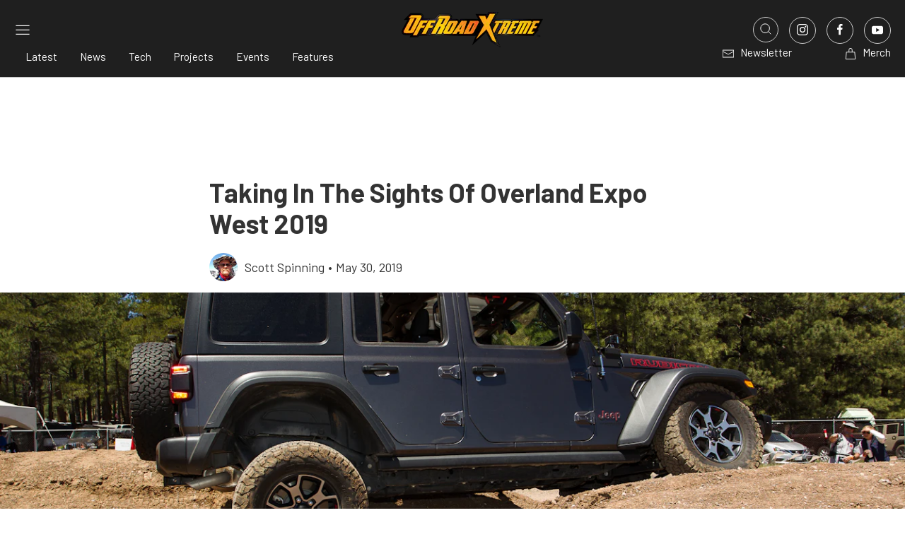

--- FILE ---
content_type: text/html; charset=UTF-8
request_url: https://www.offroadxtreme.com/event-coverage/off-road-events/taking-in-the-sights-of-overland-expo-west-2019/
body_size: 37385
content:

<!doctype html>
<!--[if lt IE 7]><html class="no-js no-svg ie ie6 lt-ie9 lt-ie8 lt-ie7" lang="en-US"> <![endif]-->
<!--[if IE 7]><html class="no-js no-svg ie ie7 lt-ie9 lt-ie8" lang="en-US"> <![endif]-->
<!--[if IE 8]><html class="no-js no-svg ie ie8 lt-ie9" lang="en-US"> <![endif]-->
<!--[if gt IE 8]><!--><html class="no-js no-svg" lang="en-US"> <!--<![endif]-->
<head>
    <meta charset="UTF-8" />
    <link rel="stylesheet" href="https://www.offroadxtreme.com/app/themes/power-websites-theme/style.css" type="text/css" media="screen" />
    <meta http-equiv="Content-Type" content="text/html; charset=UTF-8" />
    <meta http-equiv="X-UA-Compatible" content="IE=edge">
    <meta name="viewport" content="width=device-width, initial-scale=1">
    <link rel="pingback" href="https://www.offroadxtreme.com/wp/xmlrpc.php" />
    <link rel="profile" href="http://gmpg.org/xfn/11">
    <link rel="preconnect" href="https://fonts.googleapis.com">
    <link rel="preconnect" href="https://fonts.gstatic.com" crossorigin>
    <link rel="preload" href="https://securepubads.g.doubleclick.net/tag/js/gpt.js" as="script">
    <link href="https://fonts.googleapis.com/css2?family=Barlow+Semi+Condensed:ital,wght@0,100;0,200;0,300;0,400;0,500;0,600;0,700;0,800;0,900;1,100;1,200;1,300;1,400;1,500;1,600;1,700;1,800;1,900&family=Barlow:ital,wght@0,100;0,200;0,300;0,400;0,500;0,600;0,700;0,800;0,900;1,100;1,200;1,300;1,400;1,500;1,600;1,700;1,800;1,900&family=Merriweather:ital,opsz,wght@0,18..144,300..900;1,18..144,300..900&family=Rubik:ital,wght@0,300..900;1,300..900&display=swap" rel="stylesheet" media="print" onload="this.media='all';">
    <noscript>
        <link href="https://fonts.googleapis.com/css2?family=Barlow+Semi+Condensed:ital,wght@0,100;0,200;0,300;0,400;0,500;0,600;0,700;0,800;0,900;1,100;1,200;1,300;1,400;1,500;1,600;1,700;1,800;1,900&family=Barlow:ital,wght@0,100;0,200;0,300;0,400;0,500;0,600;0,700;0,800;0,900;1,100;1,200;1,300;1,400;1,500;1,600;1,700;1,800;1,900&family=Merriweather:ital,opsz,wght@0,18..144,300..900;1,18..144,300..900&family=Rubik:ital,wght@0,300..900;1,300..900&display=swap" rel="stylesheet">
    </noscript>
    <script>
        let hptoAdState = sessionStorage.getItem("hptoadstate") || "expanded";
        document.documentElement.classList.add("hpto-ad-"+hptoAdState);

        console.log('hptoAdState:', hptoAdState);
    </script>
    <link rel="dns-prefetch" href="//offroadxtreme.imgix.net">
<link rel="preconnect" href="https://offroadxtreme.imgix.net" crossorigin>
<link rel="dns-prefetch" href="//speednik.imgix.net">
<link rel="preconnect" href="https://speednik.imgix.net" crossorigin>
<link rel="dns-prefetch" href="//power-websites.imgix.net">
<link rel="preconnect" href="https://power-websites.imgix.net" crossorigin>
<meta name='robots' content='index, follow, max-image-preview:large, max-snippet:-1, max-video-preview:-1' />

	<!-- This site is optimized with the Yoast SEO plugin v26.5 - https://yoast.com/wordpress/plugins/seo/ -->
	<title>Taking In The Sights Of Overland Expo West 2019</title>
	<meta name="description" content="There was a lot to see at this year&#039;s Overland Expo West. From technical tutorials to outrageous builds, the expo was a sight to see!" />
	<link rel="canonical" href="https://www.offroadxtreme.com/event-coverage/taking-in-the-sights-of-overland-expo-west-2019/" />
	<meta property="og:locale" content="en_US" />
	<meta property="og:type" content="article" />
	<meta property="og:title" content="Taking In The Sights Of Overland Expo West 2019" />
	<meta property="og:description" content="There was a lot to see at this year&#039;s Overland Expo West. From technical tutorials to outrageous builds, the expo was a sight to see!" />
	<meta property="og:url" content="https://www.offroadxtreme.com/event-coverage/taking-in-the-sights-of-overland-expo-west-2019/" />
	<meta property="og:site_name" content="Off Road Xtreme" />
	<meta property="article:published_time" content="2019-05-30T18:19:00+00:00" />
	<meta property="article:modified_time" content="2025-09-04T08:55:45+00:00" />
	<meta property="og:image" content="https://speednik.imgix.net/2019/05/overland-expo-west-2019-2019-05-29_01-08-51_780443.jpg?auto=compress,format" />
	<meta name="author" content="Scott Spinning" />
	<meta name="twitter:card" content="summary_large_image" />
	<meta name="twitter:label1" content="Written by" />
	<meta name="twitter:data1" content="Scott Spinning" />
	<meta name="twitter:label2" content="Est. reading time" />
	<meta name="twitter:data2" content="10 minutes" />
	<script type="application/ld+json" class="yoast-schema-graph">{"@context":"https://schema.org","@graph":[{"@type":"WebPage","@id":"https://www.offroadxtreme.com/event-coverage/taking-in-the-sights-of-overland-expo-west-2019/","url":"https://www.offroadxtreme.com/event-coverage/taking-in-the-sights-of-overland-expo-west-2019/","name":"Taking In The Sights Of Overland Expo West 2019","isPartOf":{"@id":"https://www.offroadxtreme.com/#website"},"primaryImageOfPage":{"@id":"https://www.offroadxtreme.com/event-coverage/taking-in-the-sights-of-overland-expo-west-2019/#primaryimage"},"image":{"@id":"https://www.offroadxtreme.com/event-coverage/taking-in-the-sights-of-overland-expo-west-2019/#primaryimage"},"thumbnailUrl":"https://cdn.speednik.com/powerautorax55/wp-content/blogs.dir/1/files/2019/05/overland-expo-west-2019-2019-05-27_01-48-07_678050-960x350.png","datePublished":"2019-05-30T18:19:00+00:00","dateModified":"2025-09-04T08:55:45+00:00","author":{"@id":"https://www.offroadxtreme.com/#/schema/person/e1968ffac52d0d508dae4490e5bc0f42"},"description":"There was a lot to see at this year's Overland Expo West. From technical tutorials to outrageous builds, the expo was a sight to see!","breadcrumb":{"@id":"https://www.offroadxtreme.com/event-coverage/taking-in-the-sights-of-overland-expo-west-2019/#breadcrumb"},"inLanguage":"en-US","potentialAction":[{"@type":"ReadAction","target":["https://www.offroadxtreme.com/event-coverage/taking-in-the-sights-of-overland-expo-west-2019/"]}]},{"@type":"ImageObject","inLanguage":"en-US","@id":"https://www.offroadxtreme.com/event-coverage/taking-in-the-sights-of-overland-expo-west-2019/#primaryimage","url":"https://cdn.speednik.com/powerautorax55/wp-content/blogs.dir/1/files/2019/05/overland-expo-west-2019-2019-05-27_01-48-07_678050-960x350.png","contentUrl":"https://cdn.speednik.com/powerautorax55/wp-content/blogs.dir/1/files/2019/05/overland-expo-west-2019-2019-05-27_01-48-07_678050-960x350.png"},{"@type":"BreadcrumbList","@id":"https://www.offroadxtreme.com/event-coverage/taking-in-the-sights-of-overland-expo-west-2019/#breadcrumb","itemListElement":[{"@type":"ListItem","position":1,"name":"Home","item":"https://www.offroadxtreme.com/"},{"@type":"ListItem","position":2,"name":"Latest","item":"https://www.offroadxtreme.com/latest/"},{"@type":"ListItem","position":3,"name":"Taking In The Sights Of Overland Expo West 2019"}]},{"@type":"WebSite","@id":"https://www.offroadxtreme.com/#website","url":"https://www.offroadxtreme.com/","name":"Off Road Xtreme","description":"Off-Road News, Builds &amp; Adventure Coverage","alternateName":"Offroad Xtreme","potentialAction":[{"@type":"SearchAction","target":{"@type":"EntryPoint","urlTemplate":"https://www.offroadxtreme.com/?s={search_term_string}"},"query-input":{"@type":"PropertyValueSpecification","valueRequired":true,"valueName":"search_term_string"}}],"inLanguage":"en-US"},{"@type":"Person","@id":"https://www.offroadxtreme.com/#/schema/person/e1968ffac52d0d508dae4490e5bc0f42","name":"Scott Spinning","image":{"@type":"ImageObject","inLanguage":"en-US","@id":"https://www.offroadxtreme.com/#/schema/person/image/","url":"https://secure.gravatar.com/avatar/f9f4ea6de03f3e62abbc6dae05369978eea720f3b9071571f41cbf59df00f1f3?s=96&d=mm&r=g","contentUrl":"https://secure.gravatar.com/avatar/f9f4ea6de03f3e62abbc6dae05369978eea720f3b9071571f41cbf59df00f1f3?s=96&d=mm&r=g","caption":"Scott Spinning"},"description":"Scott has been freelancing as a motorsports photojournalist for 38 years. he has been published in several national magazines also in a local and national tabloid. He loves the smell of racing fuel and the sound of a large horsepower engine roaring.","url":"https://www.offroadxtreme.com/author/scottspinning/"}]}</script>
	<!-- / Yoast SEO plugin. -->


<link rel='dns-prefetch' href='//securepubads.g.doubleclick.net' />
<link rel='dns-prefetch' href='//www.offroadxtreme.com' />
<link rel='dns-prefetch' href='//www.googletagmanager.com' />
<link rel='dns-prefetch' href='//www.instagram.com' />
<link rel="alternate" type="application/rss+xml" title="Off Road Xtreme &raquo; Feed" href="https://www.offroadxtreme.com/feed/" />
<link rel="alternate" title="oEmbed (JSON)" type="application/json+oembed" href="https://www.offroadxtreme.com/wp-json/oembed/1.0/embed?url=https%3A%2F%2Fwww.offroadxtreme.com%2Fevent-coverage%2Ftaking-in-the-sights-of-overland-expo-west-2019%2F" />
<link rel="alternate" title="oEmbed (XML)" type="text/xml+oembed" href="https://www.offroadxtreme.com/wp-json/oembed/1.0/embed?url=https%3A%2F%2Fwww.offroadxtreme.com%2Fevent-coverage%2Ftaking-in-the-sights-of-overland-expo-west-2019%2F&#038;format=xml" />
<!-- www.offroadxtreme.com is managing ads with Advanced Ads 2.0.14 – https://wpadvancedads.com/ --><script id="ORX-ready">
			window.advanced_ads_ready=function(e,a){a=a||"complete";var d=function(e){return"interactive"===a?"loading"!==e:"complete"===e};d(document.readyState)?e():document.addEventListener("readystatechange",(function(a){d(a.target.readyState)&&e()}),{once:"interactive"===a})},window.advanced_ads_ready_queue=window.advanced_ads_ready_queue||[];		</script>
		<style id='wp-img-auto-sizes-contain-inline-css' type='text/css'>
img:is([sizes=auto i],[sizes^="auto," i]){contain-intrinsic-size:3000px 1500px}
/*# sourceURL=wp-img-auto-sizes-contain-inline-css */
</style>
<style id='wp-emoji-styles-inline-css' type='text/css'>

	img.wp-smiley, img.emoji {
		display: inline !important;
		border: none !important;
		box-shadow: none !important;
		height: 1em !important;
		width: 1em !important;
		margin: 0 0.07em !important;
		vertical-align: -0.1em !important;
		background: none !important;
		padding: 0 !important;
	}
/*# sourceURL=wp-emoji-styles-inline-css */
</style>
<style id='wp-block-library-inline-css' type='text/css'>
:root{--wp-block-synced-color:#7a00df;--wp-block-synced-color--rgb:122,0,223;--wp-bound-block-color:var(--wp-block-synced-color);--wp-editor-canvas-background:#ddd;--wp-admin-theme-color:#007cba;--wp-admin-theme-color--rgb:0,124,186;--wp-admin-theme-color-darker-10:#006ba1;--wp-admin-theme-color-darker-10--rgb:0,107,160.5;--wp-admin-theme-color-darker-20:#005a87;--wp-admin-theme-color-darker-20--rgb:0,90,135;--wp-admin-border-width-focus:2px}@media (min-resolution:192dpi){:root{--wp-admin-border-width-focus:1.5px}}.wp-element-button{cursor:pointer}:root .has-very-light-gray-background-color{background-color:#eee}:root .has-very-dark-gray-background-color{background-color:#313131}:root .has-very-light-gray-color{color:#eee}:root .has-very-dark-gray-color{color:#313131}:root .has-vivid-green-cyan-to-vivid-cyan-blue-gradient-background{background:linear-gradient(135deg,#00d084,#0693e3)}:root .has-purple-crush-gradient-background{background:linear-gradient(135deg,#34e2e4,#4721fb 50%,#ab1dfe)}:root .has-hazy-dawn-gradient-background{background:linear-gradient(135deg,#faaca8,#dad0ec)}:root .has-subdued-olive-gradient-background{background:linear-gradient(135deg,#fafae1,#67a671)}:root .has-atomic-cream-gradient-background{background:linear-gradient(135deg,#fdd79a,#004a59)}:root .has-nightshade-gradient-background{background:linear-gradient(135deg,#330968,#31cdcf)}:root .has-midnight-gradient-background{background:linear-gradient(135deg,#020381,#2874fc)}:root{--wp--preset--font-size--normal:16px;--wp--preset--font-size--huge:42px}.has-regular-font-size{font-size:1em}.has-larger-font-size{font-size:2.625em}.has-normal-font-size{font-size:var(--wp--preset--font-size--normal)}.has-huge-font-size{font-size:var(--wp--preset--font-size--huge)}.has-text-align-center{text-align:center}.has-text-align-left{text-align:left}.has-text-align-right{text-align:right}.has-fit-text{white-space:nowrap!important}#end-resizable-editor-section{display:none}.aligncenter{clear:both}.items-justified-left{justify-content:flex-start}.items-justified-center{justify-content:center}.items-justified-right{justify-content:flex-end}.items-justified-space-between{justify-content:space-between}.screen-reader-text{border:0;clip-path:inset(50%);height:1px;margin:-1px;overflow:hidden;padding:0;position:absolute;width:1px;word-wrap:normal!important}.screen-reader-text:focus{background-color:#ddd;clip-path:none;color:#444;display:block;font-size:1em;height:auto;left:5px;line-height:normal;padding:15px 23px 14px;text-decoration:none;top:5px;width:auto;z-index:100000}html :where(.has-border-color){border-style:solid}html :where([style*=border-top-color]){border-top-style:solid}html :where([style*=border-right-color]){border-right-style:solid}html :where([style*=border-bottom-color]){border-bottom-style:solid}html :where([style*=border-left-color]){border-left-style:solid}html :where([style*=border-width]){border-style:solid}html :where([style*=border-top-width]){border-top-style:solid}html :where([style*=border-right-width]){border-right-style:solid}html :where([style*=border-bottom-width]){border-bottom-style:solid}html :where([style*=border-left-width]){border-left-style:solid}html :where(img[class*=wp-image-]){height:auto;max-width:100%}:where(figure){margin:0 0 1em}html :where(.is-position-sticky){--wp-admin--admin-bar--position-offset:var(--wp-admin--admin-bar--height,0px)}@media screen and (max-width:600px){html :where(.is-position-sticky){--wp-admin--admin-bar--position-offset:0px}}

/*# sourceURL=wp-block-library-inline-css */
</style><style id='global-styles-inline-css' type='text/css'>
:root{--wp--preset--aspect-ratio--square: 1;--wp--preset--aspect-ratio--4-3: 4/3;--wp--preset--aspect-ratio--3-4: 3/4;--wp--preset--aspect-ratio--3-2: 3/2;--wp--preset--aspect-ratio--2-3: 2/3;--wp--preset--aspect-ratio--16-9: 16/9;--wp--preset--aspect-ratio--9-16: 9/16;--wp--preset--color--black: #000000;--wp--preset--color--cyan-bluish-gray: #abb8c3;--wp--preset--color--white: #ffffff;--wp--preset--color--pale-pink: #f78da7;--wp--preset--color--vivid-red: #cf2e2e;--wp--preset--color--luminous-vivid-orange: #ff6900;--wp--preset--color--luminous-vivid-amber: #fcb900;--wp--preset--color--light-green-cyan: #7bdcb5;--wp--preset--color--vivid-green-cyan: #00d084;--wp--preset--color--pale-cyan-blue: #8ed1fc;--wp--preset--color--vivid-cyan-blue: #0693e3;--wp--preset--color--vivid-purple: #9b51e0;--wp--preset--gradient--vivid-cyan-blue-to-vivid-purple: linear-gradient(135deg,rgb(6,147,227) 0%,rgb(155,81,224) 100%);--wp--preset--gradient--light-green-cyan-to-vivid-green-cyan: linear-gradient(135deg,rgb(122,220,180) 0%,rgb(0,208,130) 100%);--wp--preset--gradient--luminous-vivid-amber-to-luminous-vivid-orange: linear-gradient(135deg,rgb(252,185,0) 0%,rgb(255,105,0) 100%);--wp--preset--gradient--luminous-vivid-orange-to-vivid-red: linear-gradient(135deg,rgb(255,105,0) 0%,rgb(207,46,46) 100%);--wp--preset--gradient--very-light-gray-to-cyan-bluish-gray: linear-gradient(135deg,rgb(238,238,238) 0%,rgb(169,184,195) 100%);--wp--preset--gradient--cool-to-warm-spectrum: linear-gradient(135deg,rgb(74,234,220) 0%,rgb(151,120,209) 20%,rgb(207,42,186) 40%,rgb(238,44,130) 60%,rgb(251,105,98) 80%,rgb(254,248,76) 100%);--wp--preset--gradient--blush-light-purple: linear-gradient(135deg,rgb(255,206,236) 0%,rgb(152,150,240) 100%);--wp--preset--gradient--blush-bordeaux: linear-gradient(135deg,rgb(254,205,165) 0%,rgb(254,45,45) 50%,rgb(107,0,62) 100%);--wp--preset--gradient--luminous-dusk: linear-gradient(135deg,rgb(255,203,112) 0%,rgb(199,81,192) 50%,rgb(65,88,208) 100%);--wp--preset--gradient--pale-ocean: linear-gradient(135deg,rgb(255,245,203) 0%,rgb(182,227,212) 50%,rgb(51,167,181) 100%);--wp--preset--gradient--electric-grass: linear-gradient(135deg,rgb(202,248,128) 0%,rgb(113,206,126) 100%);--wp--preset--gradient--midnight: linear-gradient(135deg,rgb(2,3,129) 0%,rgb(40,116,252) 100%);--wp--preset--font-size--small: 13px;--wp--preset--font-size--medium: 20px;--wp--preset--font-size--large: 36px;--wp--preset--font-size--x-large: 42px;--wp--preset--spacing--20: 0.44rem;--wp--preset--spacing--30: 0.67rem;--wp--preset--spacing--40: 1rem;--wp--preset--spacing--50: 1.5rem;--wp--preset--spacing--60: 2.25rem;--wp--preset--spacing--70: 3.38rem;--wp--preset--spacing--80: 5.06rem;--wp--preset--shadow--natural: 6px 6px 9px rgba(0, 0, 0, 0.2);--wp--preset--shadow--deep: 12px 12px 50px rgba(0, 0, 0, 0.4);--wp--preset--shadow--sharp: 6px 6px 0px rgba(0, 0, 0, 0.2);--wp--preset--shadow--outlined: 6px 6px 0px -3px rgb(255, 255, 255), 6px 6px rgb(0, 0, 0);--wp--preset--shadow--crisp: 6px 6px 0px rgb(0, 0, 0);}:where(.is-layout-flex){gap: 0.5em;}:where(.is-layout-grid){gap: 0.5em;}body .is-layout-flex{display: flex;}.is-layout-flex{flex-wrap: wrap;align-items: center;}.is-layout-flex > :is(*, div){margin: 0;}body .is-layout-grid{display: grid;}.is-layout-grid > :is(*, div){margin: 0;}:where(.wp-block-columns.is-layout-flex){gap: 2em;}:where(.wp-block-columns.is-layout-grid){gap: 2em;}:where(.wp-block-post-template.is-layout-flex){gap: 1.25em;}:where(.wp-block-post-template.is-layout-grid){gap: 1.25em;}.has-black-color{color: var(--wp--preset--color--black) !important;}.has-cyan-bluish-gray-color{color: var(--wp--preset--color--cyan-bluish-gray) !important;}.has-white-color{color: var(--wp--preset--color--white) !important;}.has-pale-pink-color{color: var(--wp--preset--color--pale-pink) !important;}.has-vivid-red-color{color: var(--wp--preset--color--vivid-red) !important;}.has-luminous-vivid-orange-color{color: var(--wp--preset--color--luminous-vivid-orange) !important;}.has-luminous-vivid-amber-color{color: var(--wp--preset--color--luminous-vivid-amber) !important;}.has-light-green-cyan-color{color: var(--wp--preset--color--light-green-cyan) !important;}.has-vivid-green-cyan-color{color: var(--wp--preset--color--vivid-green-cyan) !important;}.has-pale-cyan-blue-color{color: var(--wp--preset--color--pale-cyan-blue) !important;}.has-vivid-cyan-blue-color{color: var(--wp--preset--color--vivid-cyan-blue) !important;}.has-vivid-purple-color{color: var(--wp--preset--color--vivid-purple) !important;}.has-black-background-color{background-color: var(--wp--preset--color--black) !important;}.has-cyan-bluish-gray-background-color{background-color: var(--wp--preset--color--cyan-bluish-gray) !important;}.has-white-background-color{background-color: var(--wp--preset--color--white) !important;}.has-pale-pink-background-color{background-color: var(--wp--preset--color--pale-pink) !important;}.has-vivid-red-background-color{background-color: var(--wp--preset--color--vivid-red) !important;}.has-luminous-vivid-orange-background-color{background-color: var(--wp--preset--color--luminous-vivid-orange) !important;}.has-luminous-vivid-amber-background-color{background-color: var(--wp--preset--color--luminous-vivid-amber) !important;}.has-light-green-cyan-background-color{background-color: var(--wp--preset--color--light-green-cyan) !important;}.has-vivid-green-cyan-background-color{background-color: var(--wp--preset--color--vivid-green-cyan) !important;}.has-pale-cyan-blue-background-color{background-color: var(--wp--preset--color--pale-cyan-blue) !important;}.has-vivid-cyan-blue-background-color{background-color: var(--wp--preset--color--vivid-cyan-blue) !important;}.has-vivid-purple-background-color{background-color: var(--wp--preset--color--vivid-purple) !important;}.has-black-border-color{border-color: var(--wp--preset--color--black) !important;}.has-cyan-bluish-gray-border-color{border-color: var(--wp--preset--color--cyan-bluish-gray) !important;}.has-white-border-color{border-color: var(--wp--preset--color--white) !important;}.has-pale-pink-border-color{border-color: var(--wp--preset--color--pale-pink) !important;}.has-vivid-red-border-color{border-color: var(--wp--preset--color--vivid-red) !important;}.has-luminous-vivid-orange-border-color{border-color: var(--wp--preset--color--luminous-vivid-orange) !important;}.has-luminous-vivid-amber-border-color{border-color: var(--wp--preset--color--luminous-vivid-amber) !important;}.has-light-green-cyan-border-color{border-color: var(--wp--preset--color--light-green-cyan) !important;}.has-vivid-green-cyan-border-color{border-color: var(--wp--preset--color--vivid-green-cyan) !important;}.has-pale-cyan-blue-border-color{border-color: var(--wp--preset--color--pale-cyan-blue) !important;}.has-vivid-cyan-blue-border-color{border-color: var(--wp--preset--color--vivid-cyan-blue) !important;}.has-vivid-purple-border-color{border-color: var(--wp--preset--color--vivid-purple) !important;}.has-vivid-cyan-blue-to-vivid-purple-gradient-background{background: var(--wp--preset--gradient--vivid-cyan-blue-to-vivid-purple) !important;}.has-light-green-cyan-to-vivid-green-cyan-gradient-background{background: var(--wp--preset--gradient--light-green-cyan-to-vivid-green-cyan) !important;}.has-luminous-vivid-amber-to-luminous-vivid-orange-gradient-background{background: var(--wp--preset--gradient--luminous-vivid-amber-to-luminous-vivid-orange) !important;}.has-luminous-vivid-orange-to-vivid-red-gradient-background{background: var(--wp--preset--gradient--luminous-vivid-orange-to-vivid-red) !important;}.has-very-light-gray-to-cyan-bluish-gray-gradient-background{background: var(--wp--preset--gradient--very-light-gray-to-cyan-bluish-gray) !important;}.has-cool-to-warm-spectrum-gradient-background{background: var(--wp--preset--gradient--cool-to-warm-spectrum) !important;}.has-blush-light-purple-gradient-background{background: var(--wp--preset--gradient--blush-light-purple) !important;}.has-blush-bordeaux-gradient-background{background: var(--wp--preset--gradient--blush-bordeaux) !important;}.has-luminous-dusk-gradient-background{background: var(--wp--preset--gradient--luminous-dusk) !important;}.has-pale-ocean-gradient-background{background: var(--wp--preset--gradient--pale-ocean) !important;}.has-electric-grass-gradient-background{background: var(--wp--preset--gradient--electric-grass) !important;}.has-midnight-gradient-background{background: var(--wp--preset--gradient--midnight) !important;}.has-small-font-size{font-size: var(--wp--preset--font-size--small) !important;}.has-medium-font-size{font-size: var(--wp--preset--font-size--medium) !important;}.has-large-font-size{font-size: var(--wp--preset--font-size--large) !important;}.has-x-large-font-size{font-size: var(--wp--preset--font-size--x-large) !important;}
/*# sourceURL=global-styles-inline-css */
</style>

<style id='classic-theme-styles-inline-css' type='text/css'>
/*! This file is auto-generated */
.wp-block-button__link{color:#fff;background-color:#32373c;border-radius:9999px;box-shadow:none;text-decoration:none;padding:calc(.667em + 2px) calc(1.333em + 2px);font-size:1.125em}.wp-block-file__button{background:#32373c;color:#fff;text-decoration:none}
/*# sourceURL=/wp-includes/css/classic-themes.min.css */
</style>
<link rel='stylesheet' id='COMMENTING_BLOCK-css' href='https://www.offroadxtreme.com/app/plugins/commenting-feature-premium/admin/assets/js/dist/styles/dashboardeditorStyle.build.min.css?ver=5.2' type='text/css' media='all' />
<link rel='stylesheet' id='request-access-style-css' href='https://www.offroadxtreme.com/app/plugins/commenting-feature-premium/admin/assets/js/dist/styles/frontStyle.build.min.css?ver=1075986531' type='text/css' media='' />
<link rel='stylesheet' id='sage-critical-css' href='https://www.offroadxtreme.com/app/themes/power-websites-theme/dist/css/app.min.critical.css?ver=5.16.0' type='text/css' media='all' />
<link rel='stylesheet' id='uikit-css' href='https://www.offroadxtreme.com/app/themes/power-websites-theme/dist/css/uikit.min.css?ver=3.19.1' type='text/css' media='all' />
<link rel="preload" as="style" href="https://www.offroadxtreme.com/app/themes/power-websites-theme/dist/css/app.min.css?ver=5.16.0" onload="this.onload=null;this.rel='stylesheet'"><noscript><link rel="stylesheet" href="https://www.offroadxtreme.com/app/themes/power-websites-theme/dist/css/app.min.css?ver=5.16.0"></noscript><link rel="preload" as="style" href="https://www.offroadxtreme.com/app/themes/power-websites-theme/assets/vendor/slick/slick.css?ver=1.8.1" onload="this.onload=null;this.rel='stylesheet'"><noscript><link rel="stylesheet" href="https://www.offroadxtreme.com/app/themes/power-websites-theme/assets/vendor/slick/slick.css?ver=1.8.1"></noscript><link rel="preload" as="style" href="https://www.offroadxtreme.com/app/themes/power-websites-theme/assets/vendor/slick/slick-theme.css?ver=1.8.1" onload="this.onload=null;this.rel='stylesheet'"><noscript><link rel="stylesheet" href="https://www.offroadxtreme.com/app/themes/power-websites-theme/assets/vendor/slick/slick-theme.css?ver=1.8.1"></noscript><script type="text/javascript" defer="defer" src="https://www.offroadxtreme.com/wp/wp-includes/js/jquery/jquery.min.js?ver=3.7.1" id="jquery-core-js"></script>
<script type="text/javascript" defer="defer" src="https://www.offroadxtreme.com/wp/wp-includes/js/jquery/jquery-migrate.min.js?ver=3.4.1" id="jquery-migrate-js"></script>
<script type="text/javascript" id="advanced-ads-advanced-js-js-extra">
/* <![CDATA[ */
var advads_options = {"blog_id":"1","privacy":{"enabled":false,"state":"not_needed"}};
//# sourceURL=advanced-ads-advanced-js-js-extra
/* ]]> */
</script>
<script type="text/javascript" defer="defer" src="https://www.offroadxtreme.com/app/plugins/advanced-ads/public/assets/js/advanced.min.js?ver=2.0.14" id="advanced-ads-advanced-js-js"></script>

<!-- Google tag (gtag.js) snippet added by Site Kit -->
<!-- Google Analytics snippet added by Site Kit -->
<script type="text/javascript" defer="defer" src="https://www.googletagmanager.com/gtag/js?id=GT-K5LSC6L" id="google_gtagjs-js" async></script>
<script type="text/javascript" id="google_gtagjs-js-after">
/* <![CDATA[ */
window.dataLayer = window.dataLayer || [];function gtag(){dataLayer.push(arguments);}
gtag("set","linker",{"domains":["www.offroadxtreme.com"]});
gtag("js", new Date());
gtag("set", "developer_id.dZTNiMT", true);
gtag("config", "GT-K5LSC6L");
 window._googlesitekit = window._googlesitekit || {}; window._googlesitekit.throttledEvents = []; window._googlesitekit.gtagEvent = (name, data) => { var key = JSON.stringify( { name, data } ); if ( !! window._googlesitekit.throttledEvents[ key ] ) { return; } window._googlesitekit.throttledEvents[ key ] = true; setTimeout( () => { delete window._googlesitekit.throttledEvents[ key ]; }, 5 ); gtag( "event", name, { ...data, event_source: "site-kit" } ); }; 
//# sourceURL=google_gtagjs-js-after
/* ]]> */
</script>
<script type="text/javascript" src="https://www.offroadxtreme.com/app/themes/power-websites-theme/dist/scripts/hpto-ad.min.js?ver=5.16.0" id="hpto-ad-js"></script>
<link rel="https://api.w.org/" href="https://www.offroadxtreme.com/wp-json/" /><link rel="alternate" title="JSON" type="application/json" href="https://www.offroadxtreme.com/wp-json/wp/v2/posts/7112" /><link rel="EditURI" type="application/rsd+xml" title="RSD" href="https://www.offroadxtreme.com/wp/xmlrpc.php?rsd" />
<meta name="generator" content="WordPress 6.9" />
<link rel='shortlink' href='https://www.offroadxtreme.com/?p=7112' />
<meta name="generator" content="Site Kit by Google 1.167.0" /><!-- Stream WordPress user activity plugin v4.1.1 -->
		<script type="text/javascript">
			var advadsCfpQueue = [];
			var advadsCfpAd = function( adID ) {
				if ( 'undefined' === typeof advadsProCfp ) {
					advadsCfpQueue.push( adID )
				} else {
					advadsProCfp.addElement( adID )
				}
			}
		</script>
		<style id='critical-css'>body,html{scroll-behavior:smooth}.content-wrapper{max-width:1440px;margin:0 auto;overflow:hidden;padding:0 18px}.content-wrapper.small{max-width:688px}@media (min-width:640px){.content-wrapper{padding:0 24px}}@media (min-width:960px){.content-wrapper{padding:0 20px}}.link-icon{position:relative;display:block;width:36px;height:36px;min-height:unset;border-radius:50%;border:1px solid var(--social-media-border-color);color:var(--social-media-color)!important;background-color:var(--social-media-background-color);cursor:pointer;transition:all .3s ease}.link-icon *{color:var(--social-media-color)!important;line-height:unset!important;font-size:1px!important}.link-icon:focus,.link-icon:hover{color:var(--social-media-hover-color)!important;border:1px solid var(--social-media-hover-border-color);background-color:var(--social-media-hover-background-color)}.link-icon:focus *,.link-icon:hover *{color:var(--social-media-hover-color)!important}.hover-opacity .button-icon,.hover-opacity .button-icon span,.hover-opacity .button-icon span svg *{color:var(--navbar-text-color)!important}.hover-opacity a{transition:opacity .3s ease}.button-icon .uk-icon{margin-right:8px}figure figcaption{position:relative;padding:16px 18px;background-color:#333;color:#e6e6e6!important;font-size:14px!important;line-height:21px!important;font-weight:400!important}figure figcaption *{color:#e6e6e6!important}figure figcaption .uk-icon{top:50%;left:24px;transform:translateY(-50%)}@media (min-width:960px){figure figcaption{padding:16px 24px 16px 72px}}figure.post-thumbnail{position:relative;left:50%;transform:translateX(-50%);width:fit-content}figure.post-thumbnail figcaption{position:absolute!important;width:calc(100% - 96px)}.uk-grid.custom-grid{margin-left:-24px}.uk-grid.custom-grid>div{padding-left:24px}p:has(iframe[src^="https://www.youtube.com/embed/"]){position:relative;padding:56.25% 0 0;margin:0;height:0}.padding{padding:50px 0!important}.padding-small{padding:25px 0!important}@media (min-width:960px){.padding{padding:75px 0!important}.padding-small{padding:25px 0!important}}.padding.remove-top{padding-top:0!important}.button{font-family:Barlow,sans-serif!important;font-weight:500;display:inline-flex;align-items:center;border-width:1px;border-style:solid;border-color:transparent;text-decoration:none;transition:all .5s ease;line-height:20px;cursor:pointer}.button:focus,.button:hover{border-width:1px;border-style:solid;border-color:transparent;text-decoration:none}.button *{transition:all .5s ease}.button--circle{width:35px;height:35px;border-radius:50%;border:1px solid var(--main-color);background:var(--main-color);position:relative;transition:all .3s ease;display:inline-flex;align-items:center;justify-content:center}.button--circle:focus,.button--circle:hover{border-color:var(--hover-color);background-color:var(--hover-color)}.button--circle::after{content:"";position:absolute;top:50%;left:50%;transform:translate(-50%,-50%);width:16px;height:16px;background-color:#fff;transition:all .3s ease;-webkit-mask-image:url('data:image/svg+xml,<svg xmlns="http://www.w3.org/2000/svg" width="21" height="20" viewBox="0 0 21 20" fill="none"><path d="M4.66699 10H16.3337M16.3337 10L11.3337 15M16.3337 10L11.3337 5" stroke="%23121212" stroke-width="1.5" stroke-linecap="round" stroke-linejoin="round"/></svg>');-webkit-mask-repeat:no-repeat;-webkit-mask-size:contain;-webkit-mask-position:center;mask-image:url('data:image/svg+xml,<svg xmlns="http://www.w3.org/2000/svg" width="21" height="20" viewBox="0 0 21 20" fill="none"><path d="M4.66699 10H16.3337M16.3337 10L11.3337 15M16.3337 10L11.3337 5" stroke="%23121212" stroke-width="1.5" stroke-linecap="round" stroke-linejoin="round"/></svg>');mask-repeat:no-repeat;mask-size:contain;mask-position:center}.button--circle--prev::after{-webkit-mask-image:url('data:image/svg+xml,<svg xmlns="http://www.w3.org/2000/svg" width="21" height="20" viewBox="0 0 21 20" fill="none"><path d="M16.333 10H4.66634M4.66634 10L9.66634 5M4.66634 10L9.66634 15" stroke="%23121212" stroke-width="1.5" stroke-linecap="round" stroke-linejoin="round"/></svg>');mask-image:url('data:image/svg+xml,<svg xmlns="http://www.w3.org/2000/svg" width="21" height="20" viewBox="0 0 21 20" fill="none"><path d="M16.333 10H4.66634M4.66634 10L9.66634 5M4.66634 10L9.66634 15" stroke="%23121212" stroke-width="1.5" stroke-linecap="round" stroke-linejoin="round"/></svg>')}.button--circle--next::after{-webkit-mask-image:url('data:image/svg+xml,<svg xmlns="http://www.w3.org/2000/svg" width="21" height="20" viewBox="0 0 21 20" fill="none"><path d="M4.66699 10H16.3337M16.3337 10L11.3337 15M16.3337 10L11.3337 5" stroke="%23121212" stroke-width="1.5" stroke-linecap="round" stroke-linejoin="round"/></svg>');mask-image:url('data:image/svg+xml,<svg xmlns="http://www.w3.org/2000/svg" width="21" height="20" viewBox="0 0 21 20" fill="none"><path d="M4.66699 10H16.3337M16.3337 10L11.3337 15M16.3337 10L11.3337 5" stroke="%23121212" stroke-width="1.5" stroke-linecap="round" stroke-linejoin="round"/></svg>')}a,a:focus,a:hover,button,button:focus,button:hover{border:0;outline:0}input,input:focus,input:hover{outline:0}input{width:100%}@media (min-width:640px){input{width:auto}}header .navbar{background-color:var(--navbar-bg-color);padding:17px 0;border-bottom:1px solid #ccc}header .navbar-logo{max-width:200px}@media (min-width:1200px){header .navbar-items{display:flex;justify-content:space-between;align-items:center}}header .navbar-sidebar a,header .navbar-sidebar a *{color:var(--navbar-text-color)}header .navbar-sidebar button,header .navbar-sidebar button *{color:var(--navbar-text-color);background:0 0;padding:0;cursor:pointer}header .navbar-menu{margin-top:30px}@media (min-width:1200px){header .navbar-menu{margin-top:0}}header .navbar-menu .main-menu-items{display:flex;justify-content:space-between}@media (min-width:640px){header .navbar-menu .main-menu-items{justify-content:center}header .navbar-menu .main-menu-items>div{margin:0 16px}}header .navbar-menu .main-menu-items a{text-decoration:none}header .navbar-menu .main-menu-items a{font-size:12px}@media screen and (min-width:480px){header .navbar-menu .main-menu-items a{font-size:calc(12px + 4 * (100vw - 480px)/ 960)}}@media screen and (min-width:1440px){header .navbar-menu .main-menu-items a{font-size:16px}}header .navbar-menu.hover-opacity a{transition:opacity .3s ease;text-decoration:none;color:var(--navbar-text-color)}header .navbar-menu.hover-opacity a:hover{color:var(--navbar-text-color)}header .navbar-buttons a,header .navbar-buttons a span{text-decoration:none}header .navbar-buttons a,header .navbar-buttons a span{font-size:12px}@media screen and (min-width:480px){header .navbar-buttons a,header .navbar-buttons a span{font-size:calc(12px + 4 * (100vw - 480px)/ 960)}}@media screen and (min-width:1440px){header .navbar-buttons a,header .navbar-buttons a span{font-size:16px}}header .button-icon{padding-left:34px}header .search-input{background-color:var(--navbar-bg-color);padding:25px 0;display:none}@media (min-width:960px){header .search-input{padding:60px 0}}header .search-input input{border:none;border-bottom:1px solid #fff!important;padding:0 0 15px;height:35px;box-sizing:content-box;background-color:transparent;color:var(--navbar-text-color)!important}header .search-input input:focus{background-color:transparent}@media (min-width:960px){header .search-input input{padding:0 0 20px;height:40px}}header .search-input input{font-size:14px}@media screen and (min-width:480px){header .search-input input{font-size:calc(14px + 14 * (100vw - 480px)/ 960)}}@media screen and (min-width:1440px){header .search-input input{font-size:28px}}header .search-input input::placeholder{color:var(--navbar-text-color);opacity:.5}header .search-input button{background-color:transparent;cursor:pointer}:root{--ad-spacing-y:7%;--ad-spacing-y-mobile:10%;--ad-spacing-x:1.75%;--ad-spacing-x-mobile:3.25%;--ratio-desktop-expanded:4/1;--ratio-desktop-collapsed:10/1;--ratio-mobile-expanded:16/9;--ratio-mobile-collapsed:640/213}.single-post .related-posts{background-color:#f5f6f8}.single-post .related-posts .content-wrapper{max-width:unset;padding:0}.single-post .related-posts--grid .post-teaser{width:calc(100% - 10px);margin:0 5px}@media (min-width:960px){.single-post .related-posts--grid{display:flex;margin-left:-24px}.single-post .related-posts--grid>div{padding-left:24px;width:33.3333333333%}.single-post .related-posts--grid>div .post-teaser{width:100%;margin:0 auto}}@media (min-width:960px){.single-post .related-posts .content-wrapper{max-width:1440px;padding:0 20px}}.post-ad{padding:50px 0!important;position:relative;z-index:0;text-align:center;min-height:1px}.post-ad:has(div[id^=google_ads_iframe]:empty){display:none}.post-ad::before{content:"";position:absolute;top:0;left:50%;height:100%;width:100vw;transform:translateX(-50%);background:#ededed;z-index:-1}@media screen and (min-width:1424px){.post-ad::before{max-width:none}}.post-ad::after{content:"ADVERTISEMENT";position:absolute;top:15px;left:50%;width:100%;height:30px;transform:translateX(-50%);font-size:12px;line-height:30px;z-index:1;color:#3d3d3d;text-align:center}.teaser-list.uk-grid{margin-left:-24px}.teaser-list.uk-grid>div{padding-left:24px}.post-teaser.card a{padding:85px 35px;background-size:cover;background-position:center;position:relative;box-sizing:border-box}.post-teaser.card a::before{content:"";position:absolute;top:0;left:0;width:100%;height:100%;background:linear-gradient(0deg,rgba(0,0,0,.5) 0,rgba(0,0,0,.5) 100%)}@media (min-width:960px){.post-teaser.card a{padding:100px 35px}}.post-teaser.card a,.post-teaser.card a *{text-decoration:none;color:#fff!important;position:relative;z-index:1;line-height:32px;letter-spacing:-.24px;font-weight:700}.post-teaser:not(.card)>a{width:100%;height:221px;background:linear-gradient(0deg,rgba(0,0,0,.5) 0,rgba(0,0,0,.5) 100%);overflow:hidden;display:block;position:relative}.post-teaser:not(.card)>a img{width:100%;height:100%;object-fit:cover;transition:transform .3s ease;transform-origin:center center;display:block}.post-teaser:not(.card)>a:hover img{transform:scale(1.2,1.2)}.post-teaser:not(.card)>a:hover~div a{color:var(--main-color)!important}.post-teaser:not(.card) h2.post-title{font-weight:600!important;line-height:24px;margin:8px 0}.post-teaser:not(.card) h2.post-title *{color:#333;font-weight:600!important;text-decoration:none}.post-teaser:not(.card) h2.post-title *{font-size:14px}@media screen and (min-width:480px){.post-teaser:not(.card) h2.post-title *{font-size:calc(14px + 2 * (100vw - 480px)/ 960)}}@media screen and (min-width:1440px){.post-teaser:not(.card) h2.post-title *{font-size:16px}}.post-teaser:not(.card) h2.post-title :hover{color:var(--main-color)!important}.post-teaser:not(.card) .post-details *{font-size:12px!important;color:#505050;line-height:18px}.post-teaser .post-category{position:absolute;bottom:10px;right:10px;background:rgba(0,0,0,.5);color:#fff!important;width:fit-content;padding:0 10px;font-size:12px!important;font-family:"Barlow Semi Condensed",sans-serif;font-weight:600;line-height:30px;letter-spacing:1.44px}@media screen and (max-width:639px){.post-teaser.teaser-big{position:relative;left:50%;transform:translateX(-50%);min-width:100vw}}.post-teaser.teaser-big>a{flex-grow:1;height:100%}@media (min-width:960px){.post-teaser.teaser-big>a{height:440px}.post-teaser.teaser-big>a picture,.post-teaser.teaser-big>a picture img{height:440px}}@media (min-width:640px) and (max-width:959px){.teaser-list.main .uk-grid.teaser-list>div .post-teaser.teaser-big>a{height:auto;aspect-ratio:16/9}.teaser-list.main .uk-grid.teaser-list>div .post-teaser.teaser-big>a img{width:100%;height:100%;object-fit:cover}}.post-teaser.teaser-big .post-teaser--details{padding:18px;background-color:#f5f6f8}@media (min-width:960px){.post-teaser.teaser-big .post-teaser--details{padding:24px}}.post-teaser.teaser-big .post-teaser--details h2.post-title,.post-teaser.teaser-big .post-teaser--details h2.post-title *{font-weight:700!important}.post-teaser.teaser-big .post-teaser--details h2.post-title,.post-teaser.teaser-big .post-teaser--details h2.post-title *{font-size:18px}@media screen and (min-width:480px){.post-teaser.teaser-big .post-teaser--details h2.post-title,.post-teaser.teaser-big .post-teaser--details h2.post-title *{font-size:calc(18px + 8 * (100vw - 480px)/ 960)}}@media screen and (min-width:1440px){.post-teaser.teaser-big .post-teaser--details h2.post-title,.post-teaser.teaser-big .post-teaser--details h2.post-title *{font-size:26px}}.post-teaser.teaser-big .post-teaser--details p.post-excerpt{font-family:Barlow,sans-serif!important;line-height:24px;position:relative;padding-left:20px}.post-teaser.teaser-big .post-teaser--details p.post-excerpt{font-size:12px}@media screen and (min-width:480px){.post-teaser.teaser-big .post-teaser--details p.post-excerpt{font-size:calc(12px + 4 * (100vw - 480px)/ 960)}}@media screen and (min-width:1440px){.post-teaser.teaser-big .post-teaser--details p.post-excerpt{font-size:16px}}.post-teaser.teaser-big .post-teaser--details p.post-excerpt span.uk-icon{position:absolute;top:-3px;left:-6px}.post-teaser.teaser-big .post-teaser--details p.post-excerpt span.uk-icon,.post-teaser.teaser-big .post-teaser--details p.post-excerpt span.uk-icon *{color:var(--main-color)}@media screen and (max-width:639px){.post-teaser.teaser-small.internal{display:flex;align-items:flex-start}.post-teaser.teaser-small.internal a{width:40%;margin-right:16px;height:85px}.post-teaser.teaser-small.internal a .post-category{display:none}.post-teaser.teaser-small.internal div.post-teaser--details{width:60%}.post-teaser.teaser-small.internal div.post-teaser--details .post-title{margin-top:0!important}}.post-teaser.text-first .post-teaser--details{order:-1;margin-right:16px}.post-teaser.text-first a{margin-right:0!important}.post-teaser.small-on-desktop.internal{display:flex;align-items:flex-start}.post-teaser.small-on-desktop.internal>a{width:128px;margin-right:16px;height:85px}.post-teaser.small-on-desktop.internal>a .post-category{display:none}.post-teaser.small-on-desktop.internal div.post-teaser--details{width:60%}.post-teaser.small-on-desktop.internal div.post-teaser--details .post-title{margin-top:0!important}.suggested-articles h2 span{color:#505050;font-family:Barlow,sans-serif;font-size:12px;font-style:normal;font-weight:500;line-height:18px;letter-spacing:.36px}@media screen and (max-width:960px){.suggested-articles .slick-list{overflow:visible}.suggested-articles .slick-list .post-teaser{margin:0 5px}.suggested-articles .slick-list .post-teaser a{height:107px}}@media screen and (max-width:639px){.homepage-news-grid .content-wrapper,.homepage-news-grid .grid-container{padding:0!important}}.homepage-news-grid .grid-container{border-bottom:1px solid #ccc}@media (min-width:960px){.homepage-news-grid .grid-container{margin-bottom:25px}}.homepage-news-grid .first-column-posts .column-post-image,.homepage-news-grid .second-column-posts .column-post-image{height:221px;background-size:cover;background-position:center}.homepage-news-grid .first-column-posts .first-column-post,.homepage-news-grid .second-column-posts .first-column-post{background-color:#f5f6f8;padding:0 18px}@media (min-width:640px){.homepage-news-grid .first-column-posts .first-column-post,.homepage-news-grid .second-column-posts .first-column-post{padding:0 24px}}.homepage-news-grid .first-column-posts .first-column-post.first-post,.homepage-news-grid .second-column-posts .first-column-post.first-post{padding:0}.homepage-news-grid .first-column-posts .first-column-post.first-post .first-column-post--details,.homepage-news-grid .second-column-posts .first-column-post.first-post .first-column-post--details{padding:18px}@media (min-width:640px){.homepage-news-grid .first-column-posts .first-column-post.first-post .first-column-post--details,.homepage-news-grid .second-column-posts .first-column-post.first-post .first-column-post--details{padding:24px}}.homepage-news-grid .first-column-posts .first-column-post--details,.homepage-news-grid .second-column-posts .first-column-post--details{padding:18px 0;border-bottom:1px solid #ccc}@media (min-width:640px){.homepage-news-grid .first-column-posts .first-column-post--details,.homepage-news-grid .second-column-posts .first-column-post--details{padding:24px 0}}.homepage-news-grid .first-column-posts .first-column-post a.post-image,.homepage-news-grid .second-column-posts .first-column-post a.post-image{height:85px;position:relative;overflow:hidden;display:block}.homepage-news-grid .first-column-posts .first-column-post a.post-image img,.homepage-news-grid .second-column-posts .first-column-post a.post-image img{width:100%;height:100%;object-fit:cover;transition:transform .3s ease;transform-origin:center center;display:block}.homepage-news-grid .first-column-posts .first-column-post a.post-image:hover img,.homepage-news-grid .second-column-posts .first-column-post a.post-image:hover img{transform:scale(1.2,1.2)}.homepage-news-grid .first-column-posts .first-column-post:hover .post-details,.homepage-news-grid .first-column-posts .first-column-post:hover .post-title,.homepage-news-grid .second-column-posts .first-column-post:hover .post-details,.homepage-news-grid .second-column-posts .first-column-post:hover .post-title{color:var(--main-color)}.homepage-news-grid .first-column-posts .first-column-post a:hover h3.post-title,.homepage-news-grid .second-column-posts .first-column-post a:hover h3.post-title{color:var(--main-color)}.homepage-news-grid .first-column-posts .first-column-post:nth-child(4) .first-column-post--details,.homepage-news-grid .second-column-posts .first-column-post:nth-child(4) .first-column-post--details{border-bottom:none!important}@media (min-width:640px) and (max-width:959px){.homepage-news-grid .first-column-posts .second-column-post:last-child .second-column-post--details,.homepage-news-grid .second-column-posts .second-column-post:last-child .second-column-post--details{border-bottom:none!important}}.homepage-news-grid .first-column-posts .second-column-post>a,.homepage-news-grid .second-column-posts .second-column-post>a{position:relative;overflow:hidden}.homepage-news-grid .first-column-posts .second-column-post>a img,.homepage-news-grid .second-column-posts .second-column-post>a img{width:100%;height:100%;object-fit:cover;transition:transform .3s ease;transform-origin:center center;display:block}.homepage-news-grid .first-column-posts .second-column-post>a:hover img,.homepage-news-grid .second-column-posts .second-column-post>a:hover img{transform:scale(1.2,1.2)}.homepage-news-grid .first-column-posts .second-column-post>a:hover~.second-column-post--details *,.homepage-news-grid .second-column-posts .second-column-post>a:hover~.second-column-post--details *{color:var(--main-color)!important}.homepage-news-grid .first-column-posts .second-column-post>a .post-category,.homepage-news-grid .second-column-posts .second-column-post>a .post-category{position:absolute;bottom:10px;right:10px;background:rgba(0,0,0,.5);color:#fff!important;width:fit-content;padding:0 10px;font-size:12px!important;font-family:"Barlow Semi Condensed",sans-serif;font-weight:600;line-height:30px;letter-spacing:1.44px}.homepage-news-grid .first-column-posts .second-column-post--details,.homepage-news-grid .second-column-posts .second-column-post--details{padding:21px;border-bottom:1px solid #ccc}@media (min-width:640px){.homepage-news-grid .first-column-posts .second-column-post--details,.homepage-news-grid .second-column-posts .second-column-post--details{padding:21px 0}}.homepage-news-grid .first-column-posts .second-column-post--details h2,.homepage-news-grid .second-column-posts .second-column-post--details h2{font-size:18px}@media screen and (min-width:480px){.homepage-news-grid .first-column-posts .second-column-post--details h2,.homepage-news-grid .second-column-posts .second-column-post--details h2{font-size:calc(18px + 8 * (100vw - 480px)/ 960)}}@media screen and (min-width:1440px){.homepage-news-grid .first-column-posts .second-column-post--details h2,.homepage-news-grid .second-column-posts .second-column-post--details h2{font-size:26px}}.homepage-news-grid .first-column-posts .second-column-post--details a,.homepage-news-grid .second-column-posts .second-column-post--details a{text-decoration:none}.homepage-news-grid .first-column-posts .second-column-post--details a:hover h2,.homepage-news-grid .second-column-posts .second-column-post--details a:hover h2{color:var(--main-color)}.homepage-news-grid .first-column-posts .second-column-post--details .post-image,.homepage-news-grid .second-column-posts .second-column-post--details .post-image{height:85px;background-size:cover;background-position:center}.homepage-news-grid .first-column-posts{order:3}@media (min-width:960px){.homepage-news-grid .first-column-posts{order:unset}}.homepage-news-grid .teaser-big>a{height:100%}.homepage-news-grid .teaser-big>a picture,.homepage-news-grid .teaser-big>a picture img{height:100%}.homepage-news-grid .highlighted-post{order:1}@media (min-width:960px){.homepage-news-grid .highlighted-post{order:unset}}@media (min-width:640px) and (max-width:959px){.homepage-news-grid .highlighted-post .post-teaser.teaser-big>a{height:auto;aspect-ratio:3/2}.homepage-news-grid .highlighted-post .post-teaser.teaser-big>a img{width:100%;height:100%;object-fit:cover}}.homepage-news-grid .highlighted-post a.post-image{background-size:cover;background-position:center;flex-grow:1;min-height:250px}@media (min-width:960px){.homepage-news-grid .highlighted-post a.post-image{min-height:unset}}.homepage-news-grid .highlighted-post ul li{font-family:Barlow,sans-serif;line-height:24px;padding-left:18px}.homepage-news-grid .highlighted-post ul li{font-size:12px}@media screen and (min-width:480px){.homepage-news-grid .highlighted-post ul li{font-size:calc(12px + 4 * (100vw - 480px)/ 960)}}@media screen and (min-width:1440px){.homepage-news-grid .highlighted-post ul li{font-size:16px}}.homepage-news-grid .highlighted-post ul li span.uk-icon{position:absolute;top:0;left:-6px}.homepage-news-grid .highlighted-post ul li span.uk-icon,.homepage-news-grid .highlighted-post ul li span.uk-icon *{color:var(--main-color)!important}.homepage-news-grid .second-column-posts{order:4}@media (min-width:960px){.homepage-news-grid .second-column-posts{order:unset}}.homepage-news-grid .second-column-posts .post-teaser.small-on-desktop.internal>a{width:40%!important}.homepage-news-grid .second-column-posts .post-teaser.small-on-desktop.internal div.post-teaser--details{width:60%!important}.homepage-news-grid .bottom-posts{order:2}@media (min-width:960px){.homepage-news-grid .bottom-posts{order:unset}}@media screen and (max-width:639px){.homepage-news-grid .bottom-posts{margin-top:0!important}}@media screen and (max-width:639px){.homepage-news-grid .bottom-posts .bottom-post{margin-top:0!important}}.homepage-news-grid .bottom-posts .bottom-post:last-child>div>div{border-bottom:none}.homepage-news-grid .bottom-posts .bottom-post>div{padding:0 18px}.homepage-news-grid .bottom-posts .bottom-post>div>div{padding:18px 0;border-bottom:1px solid #ccc}@media (min-width:640px){.homepage-news-grid .bottom-posts .bottom-post>div>div{padding:0;border-bottom:none}}@media (min-width:640px){.homepage-news-grid .bottom-posts .bottom-post>div{padding:0}}.homepage-news-grid .bottom-posts .bottom-post .post-image{height:85px;background-size:cover;background-position:center}@media screen and (max-width:960px){.homepage-news-grid .bottom-posts .bottom-post .post-teaser h2.h3.post-title{line-height:21px}.homepage-news-grid .bottom-posts .bottom-post .post-teaser>a{width:90px;height:60px}.homepage-news-grid .bottom-posts .bottom-post .post-teaser .divider,.homepage-news-grid .bottom-posts .bottom-post .post-teaser .post-date{display:none}}@media screen and (max-width:639px){.homepage-news-grid .bottom-posts,.homepage-news-grid .first-column-posts,.homepage-news-grid .highlighted-post,.homepage-news-grid .second-column-posts{margin-top:0!important}}.homepage-news-grid a{text-decoration:none}.homepage-news-grid h3.post-title{font-weight:600;line-height:24px;font-size:16px!important}.homepage-news-grid div.post-details,.homepage-news-grid div.post-details *{color:#505050}.homepage-news-grid div.post-details,.homepage-news-grid div.post-details *{font-size:10px}@media screen and (min-width:480px){.homepage-news-grid div.post-details,.homepage-news-grid div.post-details *{font-size:calc(10px + 2 * (100vw - 480px)/ 960)}}@media screen and (min-width:1440px){.homepage-news-grid div.post-details,.homepage-news-grid div.post-details *{font-size:12px}}.homepage .suggested-articles{margin-bottom:24px}.homepage .suggested-articles:has(+.listing-ad){margin-bottom:0}.highlight-slider-grid{margin-bottom:0}@media (min-width:640px){.highlight-slider-grid{margin-bottom:24px}}.highlight-slider-grid .post-ad::after,.highlight-slider-grid .post-ad::before{z-index:1}.highlight-slider-grid .post-ad>div{position:relative;z-index:2}.highlight-slider-grid .content-wrapper{padding:0;position:relative}@media (min-width:640px){.highlight-slider-grid .content-wrapper{padding:24px}.highlight-slider-grid .content-wrapper::after{content:"";position:absolute;bottom:0;left:24px;right:24px;height:1px}}.highlight-slider-grid .teaser-list{margin-top:20px;padding:0 18px 18px 18px}@media (min-width:640px){.highlight-slider-grid .teaser-list{padding:0 0}.highlight-slider-grid .teaser-list .post-teaser>a{height:142px}.highlight-slider-grid .teaser-list>div{position:relative;padding:0 24px 0 24px}.highlight-slider-grid .teaser-list>div:not(:last-child)::after{content:"";position:absolute;top:0;right:0;width:1px;height:100%}.highlight-slider-grid .teaser-list>div:last-child{padding-right:0}}@media (min-width:960px){.highlight-slider-grid .teaser-list .post-teaser>a{height:290px}}.highlight-slider-grid .hero-slider{width:100%;overflow:hidden;border-radius:0;position:relative;height:250px}@media (min-width:640px){.highlight-slider-grid .hero-slider{height:488px}}@media (min-width:1200px){.highlight-slider-grid .hero-slider{height:600px}}.highlight-slider-grid .hero-slider #hero-slideshow{height:100%;position:relative}.highlight-slider-grid .hero-slider .slide{height:100%;position:absolute;top:0;left:0;right:0;bottom:0;background-size:cover;background-position:center;background-repeat:no-repeat;opacity:0;transition:opacity .5s ease-in-out}.highlight-slider-grid .hero-slider .slide.active{opacity:1}.highlight-slider-grid .hero-slider .uk-position-cover{height:100%;z-index:3}.highlight-slider-grid .slide-content{background:linear-gradient(180deg,rgba(0,0,0,0) 0,#000 70.87%);color:#fff;padding:24px;position:absolute;bottom:0;left:0;right:0;z-index:2;height:50%}@media (min-width:960px){.highlight-slider-grid .slide-content{padding:30px}}.highlight-slider-grid .slide-content h1{color:#fff;margin-bottom:4px}.highlight-slider-grid .slide-content .slide-meta{display:flex;align-items:center;gap:8px;letter-spacing:.3px}.highlight-slider-grid .slide-content .slide-meta *{font-size:10px}@media screen and (min-width:480px){.highlight-slider-grid .slide-content .slide-meta *{font-size:calc(10px + 2 * (100vw - 480px)/ 960)}}@media screen and (min-width:1440px){.highlight-slider-grid .slide-content .slide-meta *{font-size:12px}}.highlight-slider-grid .slide-content .slide-meta span{color:#fff}.highlight-slider-grid .button--circle{display:none;opacity:0;transition:opacity .3s ease;z-index:3;position:absolute}@media (min-width:640px){.highlight-slider-grid .button--circle{display:flex}}@media (min-width:640px){.highlight-slider-grid .hero-slider:hover .button--circle{opacity:1}}.highlight-slider-grid .slide-indicators{display:inline-flex;align-items:center;padding:12px;z-index:5}.highlight-slider-grid .slide-indicators .indicator-numbers{display:flex;gap:8px;margin:0;padding:0;list-style:none}.highlight-slider-grid .slide-indicators .indicator-numbers li{position:relative;display:flex;align-items:center}.highlight-slider-grid .slide-indicators .indicator-numbers li a{color:#fff;text-transform:uppercase;font-weight:500;font-size:12px;letter-spacing:1.2px;text-decoration:none;font-family:Barlow,sans-serif;display:flex;align-items:center;position:relative}.highlight-slider-grid .slide-indicators .indicator-numbers li a::after{content:"";width:0;height:2px;background:rgba(255,255,255,.3);margin-left:8px;transition:width .3s ease}.highlight-slider-grid .slide-indicators .indicator-numbers li a::before{content:"";position:absolute;margin-left:12px;left:8px;width:0;height:2px;background:var(--main-color);z-index:1;content:"";width:0;height:2px}.highlight-slider-grid .slide-indicators .indicator-numbers li a.active{color:var(--main-color)}.highlight-slider-grid .slide-indicators .indicator-numbers li a.active::after{width:36.5px}.highlight-slider-grid .slide-indicators .indicator-numbers li a.active::before{animation:fillProgress var(--autoplay-duration,4s) linear forwards}@keyframes fillProgress{from{width:0}to{width:36.5px}}.highlight-post-slider{width:100%;position:relative;overflow:hidden;padding-bottom:20px}@media (min-width:640px){.highlight-post-slider{margin-bottom:24px}}.highlight-post-slider .highlight-slider-container{position:relative;width:100%;height:375px;overflow:hidden}@media (min-width:640px){.highlight-post-slider .highlight-slider-container{height:510px}}@media (min-width:1200px){.highlight-post-slider .highlight-slider-container{height:600px}}.highlight-post-slider .highlight-slider-container .highlight-post-card{position:absolute;top:0;left:0;width:100%;height:100%;opacity:0;overflow:hidden;max-width:100%;align-self:stretch;transition:opacity .7s ease}@media (min-width:960px){.highlight-post-slider .highlight-slider-container .highlight-post-card{flex-shrink:0}}@media (min-width:1200px){.highlight-post-slider .highlight-slider-container .highlight-post-card{flex-shrink:0;aspect-ratio:12/5}}.highlight-post-slider .highlight-slider-container .highlight-post-card.active{opacity:1;z-index:1}.highlight-post-slider .highlight-slider-container .highlight-post-card .highlight-post-link{display:block;width:100%;height:100%;text-decoration:none;color:inherit;position:relative;z-index:2}.highlight-post-slider .highlight-slider-container .highlight-post-card .highlight-post-link .highlight-post-overlay{position:absolute;bottom:0;left:0;right:0;background:linear-gradient(transparent,rgba(0,0,0,.7));padding:40px 0 24px 0}@media (min-width:960px){.highlight-post-slider .highlight-slider-container .highlight-post-card .highlight-post-link .highlight-post-overlay{padding:60px 0 40px 0}}@media (min-width:1200px){.highlight-post-slider .highlight-slider-container .highlight-post-card .highlight-post-link .highlight-post-overlay{padding:80px 0 60px 0}}.highlight-post-slider .highlight-slider-container .highlight-post-card .highlight-post-link .highlight-post-overlay .content-wrapper{padding:0 18px;max-width:1440px;margin:0 auto}@media (min-width:640px){.highlight-post-slider .highlight-slider-container .highlight-post-card .highlight-post-link .highlight-post-overlay .content-wrapper{padding:0 24px}}@media (min-width:960px){.highlight-post-slider .highlight-slider-container .highlight-post-card .highlight-post-link .highlight-post-overlay .content-wrapper{padding:0 20px}}.highlight-post-slider .highlight-slider-container .highlight-post-card .highlight-post-link .highlight-post-overlay .content-wrapper .highlight-post-content h1{max-width:688px;margin-bottom:8px;color:#fff}.highlight-post-slider .highlight-slider-container .highlight-post-card .highlight-post-link .highlight-post-overlay .content-wrapper .highlight-post-content .slide-meta{display:flex;align-items:center;gap:8px;letter-spacing:.3px}.highlight-post-slider .highlight-slider-container .highlight-post-card .highlight-post-link .highlight-post-overlay .content-wrapper .highlight-post-content .slide-meta *{font-size:10px}@media screen and (min-width:480px){.highlight-post-slider .highlight-slider-container .highlight-post-card .highlight-post-link .highlight-post-overlay .content-wrapper .highlight-post-content .slide-meta *{font-size:calc(10px + 2 * (100vw - 480px)/ 960)}}@media screen and (min-width:1440px){.highlight-post-slider .highlight-slider-container .highlight-post-card .highlight-post-link .highlight-post-overlay .content-wrapper .highlight-post-content .slide-meta *{font-size:12px}}.highlight-post-slider .highlight-slider-container .highlight-post-card .highlight-post-link .highlight-post-overlay .content-wrapper .highlight-post-content .slide-meta span{color:#fff}.highlight-post-slider .highlight-play-pause{position:absolute;top:31px;right:145px;width:34px;height:34px;border:none;background:0 0;cursor:pointer;z-index:10;display:flex}.highlight-post-slider .highlight-play-pause .progress-circle{position:absolute;top:0;left:0;width:100%;height:100%}.highlight-post-slider .highlight-play-pause .progress-circle circle{stroke-width:2;fill:none;stroke:#fff}.highlight-post-slider .highlight-play-pause .progress-circle .progress-segment{stroke:var(--main-color);stroke-dasharray:0 100;stroke-linecap:round;transform:rotate(-90deg);transform-origin:center}.highlight-post-slider .highlight-play-pause .progress-circle .progress-segment.animating{animation:progressAnimation 4s linear}.highlight-post-slider .highlight-play-pause .pause-icon{position:absolute;top:50%;left:50%;transform:translate(-50%,-50%);z-index:2}.highlight-post-slider .highlight-play-pause .pause-icon rect{fill:#fff}.highlight-post-slider .highlight-play-pause .play-icon{position:absolute;top:50%;left:50%;transform:translate(-50%,-50%);z-index:2;display:none}.highlight-post-slider .highlight-play-pause .play-icon path{fill:#fff}.highlight-post-slider .highlight-play-pause.paused .play-icon{display:block}.highlight-post-slider .highlight-play-pause.paused .pause-icon{display:none}.highlight-post-slider .highlight-slider-indicators{position:absolute;top:43px;right:20px;display:inline-flex;align-items:center;gap:16px;z-index:10}.highlight-post-slider .highlight-slider-indicators .highlight-indicator{width:8px;height:8px;border:none;background:0 0;cursor:pointer;padding:0;position:relative}.highlight-post-slider .highlight-slider-indicators .highlight-indicator .indicator-active{display:none}.highlight-post-slider .highlight-slider-indicators .highlight-indicator .indicator-active circle{fill:#fff}.highlight-post-slider .highlight-slider-indicators .highlight-indicator .indicator-inactive{display:block}.highlight-post-slider .highlight-slider-indicators .highlight-indicator .indicator-inactive circle{stroke:#fff;fill:none}.highlight-post-slider .highlight-slider-indicators .highlight-indicator.active .indicator-active{display:block}.highlight-post-slider .highlight-slider-indicators .highlight-indicator.active .indicator-inactive{display:none}@keyframes progressAnimation{0%{stroke-dasharray:0 100}100%{stroke-dasharray:100 100}}.sliding-panels{padding-top:20px;background-color:#f5f6f8}.sliding-panels .panel{overflow:hidden}.sliding-panels .panel>a{padding:18px;height:226px;background-size:cover;background-position:center;text-decoration:none}@media (min-width:640px){.sliding-panels .panel>a{padding:24px}}@media (min-width:1200px){.sliding-panels .panel>a{height:600px}}.sliding-panels .panel>a *{color:#fff}.sliding-panels .panel>a::before{content:"";position:absolute;bottom:0;left:0;width:100%;height:159px;background:linear-gradient(180deg,rgba(0,0,0,0) 0,rgba(0,0,0,.7) 100%)}@media (min-width:1200px){.sliding-panels .panel>a::before{height:348px}}.sliding-panels .panel>a .post-details .post-title{margin-right:18px;width:80%}.sliding-panels .panel>a .post-details .post-title h2.small{font-size:18px}@media screen and (min-width:480px){.sliding-panels .panel>a .post-details .post-title h2.small{font-size:calc(18px + 6 * (100vw - 480px)/ 960)}}@media screen and (min-width:1440px){.sliding-panels .panel>a .post-details .post-title h2.small{font-size:24px}}.sliding-panels .panel>a .post-details .post-title h2.large{font-size:32px}@media screen and (min-width:1200px){.sliding-panels .panel>a .post-details .post-title h2.large{font-size:calc(32px + 8 * (100vw - 1200px)/ 240)}}@media screen and (min-width:1440px){.sliding-panels .panel>a .post-details .post-title h2.large{font-size:40px}}.sliding-panels .panel>a .post-category{width:20%}.sliding-panels .panel>a .post-category>div{font-weight:500;background:rgba(0,0,0,.5);padding:4px 10px;width:fit-content;margin-left:auto;margin-right:0}.sliding-panels .panel>a .post-category>div{font-size:10px}@media screen and (min-width:480px){.sliding-panels .panel>a .post-category>div{font-size:calc(10px + 2 * (100vw - 480px)/ 960)}}@media screen and (min-width:1440px){.sliding-panels .panel>a .post-category>div{font-size:12px}}.sliding-panels .panel>a .post-meta{margin-top:15px}.sliding-panels .panel>a .post-meta *{font-size:12px}@media (min-width:1200px){.sliding-panels .panel{min-width:0;transition:flex .5s ease;will-change:flex}}.sliding-panels .teaser-list{padding-top:20px;padding-bottom:20px}.sliding-panels .teaser-list>div{flex-grow:1}.sliding-panels .teaser-list>div .post-category{display:none}@media screen and (min-width:639px) and (max-width:1024px){.sliding-panels .teaser-list .post-teaser>a{height:85px}.sliding-panels .teaser-list .post-teaser .divider,.sliding-panels .teaser-list .post-teaser .post-date{display:none}}.sliding-panels .post-ad::after,.sliding-panels .post-ad::before{z-index:1}.sliding-panels .post-ad>div{position:relative;z-index:2}@media (min-width:640px){.sliding-panels{margin-bottom:20px}.sliding-panels .content-wrapper>div:first-child{padding-bottom:20px;border-bottom:1px solid #ccc}}@media (min-width:1200px){.sliding-panels .custom-grid .panel,.sliding-panels .custom-grid:hover .panel:not(:hover){flex:1}.sliding-panels .custom-grid .panel>a h2,.sliding-panels .custom-grid:hover .panel:not(:hover)>a h2{transition:opacity .5s ease}.sliding-panels .custom-grid .panel>a h2.small,.sliding-panels .custom-grid:hover .panel:not(:hover)>a h2.small{opacity:1;position:absolute;bottom:0;width:170px}}@media screen and (min-width:1200px) and (min-width:1366px){.sliding-panels .custom-grid .panel>a h2.small,.sliding-panels .custom-grid:hover .panel:not(:hover)>a h2.small{width:200px}}@media (min-width:1200px){.sliding-panels .custom-grid .panel>a h2.large,.sliding-panels .custom-grid:hover .panel:not(:hover)>a h2.large{opacity:0;width:375px}}@media screen and (min-width:1200px) and (min-width:1366px){.sliding-panels .custom-grid .panel>a h2.large,.sliding-panels .custom-grid:hover .panel:not(:hover)>a h2.large{width:450px}}@media (min-width:1200px){.sliding-panels .custom-grid .panel>a .post-category,.sliding-panels .custom-grid:hover .panel:not(:hover)>a .post-category{width:35%}}@media screen and (min-width:1200px) and (min-width:1366px){.sliding-panels .custom-grid .panel>a .post-category,.sliding-panels .custom-grid:hover .panel:not(:hover)>a .post-category{width:30%}}@media (min-width:1200px){.sliding-panels .custom-grid .panel>a .post-title,.sliding-panels .custom-grid:hover .panel:not(:hover)>a .post-title{width:65%;position:relative}}@media screen and (min-width:1200px) and (min-width:1366px){.sliding-panels .custom-grid .panel>a .post-title,.sliding-panels .custom-grid:hover .panel:not(:hover)>a .post-title{width:70%}}@media (min-width:1200px){.sliding-panels .custom-grid .panel>a .post-title .post-meta,.sliding-panels .custom-grid:hover .panel:not(:hover)>a .post-title .post-meta{transition:opacity .5s ease;opacity:0}.sliding-panels .custom-grid .panel:first-child,.sliding-panels .custom-grid:hover .panel:hover{flex:2}.sliding-panels .custom-grid .panel:first-child>a h2.small,.sliding-panels .custom-grid:hover .panel:hover>a h2.small{opacity:0}.sliding-panels .custom-grid .panel:first-child>a h2.large,.sliding-panels .custom-grid:hover .panel:hover>a h2.large{opacity:1}.sliding-panels .custom-grid .panel:first-child>a .post-title .post-meta,.sliding-panels .custom-grid:hover .panel:hover>a .post-title .post-meta{opacity:1}.sliding-panels .custom-grid .panel:first-child:hover>a h2.large,.sliding-panels .custom-grid:hover .panel:hover>a h2.large{text-decoration:underline}}.products-section{margin-top:0!important}.products-section .content-wrapper{overflow:visible!important;padding:0!important}@media (min-width:1440px){.products-section .content-wrapper{padding:0 20px!important}}.products-section .content-wrapper .padding-small{position:relative}.products-section .content-wrapper .padding-small::before{content:"";position:absolute;top:0;left:50%;transform:translateX(-50%);width:100vw;max-width:none;height:100%;background-color:#121212!important;z-index:-1;overflow:visible}.products-section a,.products-section a *{color:#fff!important}@media (min-width:640px) and (max-width:1100px){.products-section .custom-grid{overflow-x:auto;overflow-y:hidden;display:flex!important;flex-wrap:nowrap;-webkit-overflow-scrolling:touch;scroll-behavior:smooth;scrollbar-width:none;-ms-overflow-style:none}.products-section .custom-grid::-webkit-scrollbar{display:none}}
</style><link rel="icon" href="https://www.offroadxtreme.com/app/uploads/2025/10/cropped-ORX-32x32.gif" sizes="32x32" />
<link rel="icon" href="https://www.offroadxtreme.com/app/uploads/2025/10/cropped-ORX-192x192.gif" sizes="192x192" />
<link rel="apple-touch-icon" href="https://www.offroadxtreme.com/app/uploads/2025/10/cropped-ORX-180x180.gif" />
<meta name="msapplication-TileImage" content="https://www.offroadxtreme.com/app/uploads/2025/10/cropped-ORX-270x270.gif" />
		<style type="text/css" id="wp-custom-css">
			.homepage-news-grid .teaser-big a,
.homepage-news-grid .teaser-big picture,
.homepage-news-grid .teaser-big img {
	height: 100% !important;
}		</style>
		
			</head>
    <style>
    :root {
        --main-color: #cc8c00;
        --hover-color: #fab010;
        --navbar-text-color: #ffffff;
        --navbar-bg-color: #1f1f1f;
        --side-navbar-text-color: #333333;
        --side-navbar-bg-color: #ffffff;
        --footer-text-color: #ffffff;
        --footer-hover-color: #fab010;
        --footer-bg-color: #1a1a1a;
        --network-menu-text-color: #ffffff;
        --network-menu-bg-color: #101010;
        --copyright-text-color: #808080;
        --social-media-color: #ffffff;
        --social-media-border-color: #cccccc;
        --social-media-background-color: #1f1f1f;
        --social-media-hover-color: #ffffff;
        --social-media-hover-border-color: #cc8c00;
        --social-media-hover-background-color: #cc8c00;
        --social-media-footer-color: #ffffff;
        --social-media-footer-border-color: #cc8c00;
        --social-media-footer-background-color: #cc8c00;
        --social-media-footer-hover-color: #ffffff;
        --social-media-footer-hover-border-color: #fab010;
        --social-media-footer-hover-background-color: #fab010;
        --side-navbar-copyright-text-color: #808080;
        --footer-copyright-text-color: #a0a0a0;
        --footer-network-menu-text-color: #ffffff;
        --footer-network-menu-bg-color: #101010;
    }
</style>
	<body class="wp-singular post-template-default single single-post postid-7112 single-format-image wp-theme-power-websites-theme wp-front" data-template="base.twig">
		<div id="ajax-url" data-url="https://www.offroadxtreme.com/wp/wp-admin/admin-ajax.php"></div>
		        		<header uk-sticky>
							
<div class="navbar uk-width-1-1">
	<div class="content-wrapper">
		<div class="navbar-items">
			<div>
				<div
					class="uk-grid uk-flex-middle uk-flex-between" uk-grid>
										<div class="navbar-sidebar">
						<button class="uk-display-block" type="button" aria-label="Open sidebar menu"
						aria-controls="sidebar-nav" aria-expanded="false" uk-toggle="target: #sidebar-nav">
							<span aria-hidden="true" uk-icon="icon: menu; ratio: 1.2"></span>
						</button>
					</div>
																				
					
					<div class="navbar-logo">
						<a href="/">
							<img src="https://offroadxtreme.imgix.net/2025/10/Offroad-Xtreme-Logo.png?w=200&dpr=1&auto=compress,format" alt="Off Road Xtreme home" srcset="https://offroadxtreme.imgix.net/2025/10/Offroad-Xtreme-Logo.png?w=200&dpr=1&auto=compress,format 1x, https://offroadxtreme.imgix.net/2025/10/Offroad-Xtreme-Logo.png?w=200&dpr=2&auto=compress,format 2x, https://offroadxtreme.imgix.net/2025/10/Offroad-Xtreme-Logo.png?w=200&dpr=3&auto=compress,format 3x" sizes="200px" width="200" height="28">
						</a>
					</div>
										<div class="navbar-search-icon uk-hidden@l">
						<button class="uk-navbar-toggle uk-navbar-toggle-animate link-icon" type="button"
						aria-label="Open search" aria-controls="site-search" aria-expanded="false">
							<span uk-icon="icon: search; ratio: 0.9;" class="uk-position-center" aria-hidden="true"></span>
						</button>
						<div class="uk-dropbar uk-dropbar-top search-input" uk-drop="stretch: x; animation: slide-top; animate-out: true; mode: click; offset: 20;">
	<div class="content-wrapper">
		<form action="https://www.offroadxtreme.com/" method="get" class="uk-width-1-1 uk-width-2-5@m uk-margin-auto uk-position-relative">
			<input
				type="text"
				name="s"
				class="uk-input uk-width-1-1 uk-text-bold"
				placeholder="What are you looking for?"
				value=""
			>
			<div class="uk-position-top-right">
				<button type="submit" class="link-icon" aria-label="Search">
					<span uk-icon="icon: forward; ratio: 0.9;" class="uk-position-center"></span>
				</button>
			</div>
		</form>
	</div>
</div>					</div>
										<div class="navbar-menu uk-width-1-1 uk-width-auto@l uk-visible@l hover-default">
						
<div id="main-menu" class="main-menu">
    <div class="main-menu-items">
                    <div>
                <a href="https://www.offroadxtreme.com/latest/" >Latest</a>
            </div>
                    <div>
                <a href="https://www.offroadxtreme.com/news/" >News</a>
            </div>
                    <div>
                <a href="https://www.offroadxtreme.com/tech-stories/" >Tech</a>
            </div>
                    <div>
                <a href="https://www.offroadxtreme.com/projects/" >Projects</a>
            </div>
                    <div>
                <a href="https://www.offroadxtreme.com/event-coverage/" >Events</a>
            </div>
                    <div>
                <a href="https://www.offroadxtreme.com/features/" >Features</a>
            </div>
            </div>
</div>					</div>
				</div>
			</div>
			<div class="uk-visible@l">
				<div
					class="uk-grid uk-flex-middle uk-flex-right" uk-grid>
										<div class="navbar-icons">
						<div class="uk-grid uk-grid-small" uk-grid>
							<div class="search-icon">
								<button class="uk-navbar-toggle uk-navbar-toggle-animate link-icon" type="button"
								aria-label="Open search" aria-controls="site-search" aria-expanded="false">
									<span uk-icon="icon: search; ratio: 0.9;" class="uk-position-center" aria-hidden="true"></span>
								</button>
								<div class="uk-dropbar uk-dropbar-top search-input" uk-drop="stretch: x; animation: slide-top; animate-out: true; mode: click; offset: 20;">
	<div class="content-wrapper">
		<form action="https://www.offroadxtreme.com/" method="get" class="uk-width-1-1 uk-width-2-5@m uk-margin-auto uk-position-relative">
			<input
				type="text"
				name="s"
				class="uk-input uk-width-1-1 uk-text-bold"
				placeholder="What are you looking for?"
				value=""
			>
			<div class="uk-position-top-right">
				<button type="submit" class="link-icon" aria-label="Search">
					<span uk-icon="icon: forward; ratio: 0.9;" class="uk-position-center"></span>
				</button>
			</div>
		</form>
	</div>
</div>							</div>
															<div>
									<a href="https://www.instagram.com/offroadxtreme/" target="_blank" class="link-icon" aria-label="Link to Instagram">
										<span uk-icon="icon: instagram; ratio: 0.9;" class="uk-position-center"></span>
									</a>
								</div>
															<div>
									<a href="https://www.facebook.com/OffroadXtremeMag/" target="_blank" class="link-icon" aria-label="Link to Facebook">
										<span uk-icon="icon: facebook; ratio: 0.9;" class="uk-position-center"></span>
									</a>
								</div>
															<div>
									<a href="https://www.youtube.com/@TheOffRoadXtreme" target="_blank" class="link-icon" aria-label="Link to Youtube">
										<span uk-icon="icon: youtube; ratio: 0.9;" class="uk-position-center"></span>
									</a>
								</div>
													</div>
					</div>
										<div class="navbar-buttons hover-default">
						<div class="uk-grid uk-flex-middle" uk-grid>
															<div>
									<a href="#newsletter-form" target="" class="button-icon uk-flex uk-flex-middle"  uk-scroll="offset: 100" >
										<span uk-icon="icon: mail; ratio: 0.9;"></span>
										<span>Newsletter</span>
									</a>
								</div>
															<div>
									<a href="https://www.racingshirts.com/collections/off-road-xtreme" target="_blank" class="button-icon uk-flex uk-flex-middle" >
										<span uk-icon="icon: bag; ratio: 0.9;"></span>
										<span>Merch</span>
									</a>
								</div>
													</div>
					</div>
				</div>
			</div>
		</div>
	</div>
</div>
<div id="sidebar-nav" uk-offcanvas>
	<div class="uk-offcanvas-bar">
		<button class="uk-offcanvas-close" type="button" uk-close></button>
		<div class="sidebar-logo uk-text-center">
			<a href="/">
												<img src="https://offroadxtreme.imgix.net/2025/09/orx-logo-1.png?w=220&auto=compress,format" loading="lazy" alt="Off Road Xtreme home">
			</a>
		</div>
		<div class="sidebar-main-menu">
			
<div id="main-menu" class="main-menu">
    <div class="main-menu-items">
                    <div>
                <a href="https://www.offroadxtreme.com/latest/" >Latest</a>
            </div>
                    <div>
                <a href="https://www.offroadxtreme.com/news/" >News</a>
            </div>
                    <div>
                <a href="https://www.offroadxtreme.com/tech-stories/" >Tech</a>
            </div>
                    <div>
                <a href="https://www.offroadxtreme.com/projects/" >Projects</a>
            </div>
                    <div>
                <a href="https://www.offroadxtreme.com/event-coverage/" >Events</a>
            </div>
                    <div>
                <a href="https://www.offroadxtreme.com/features/" >Features</a>
            </div>
            </div>
</div>		</div>
		<div class="sidebar-footer-menu">
			
<div id="footer-menu" class="main-menu">
    <div class="main-menu-items">
                    <div>
                <a href="https://www.offroadxtreme.com/about-us/" >About Us</a>
            </div>
                    <div>
                <a href="https://www.offroadxtreme.com/contact-us/" >Contact Us</a>
            </div>
                    <div>
                <a href="https://www.powerautomedia.com/careers/" target="_blank">Send Us a Tip</a>
            </div>
                    <div>
                <a href="https://form.asana.com/?k=ddyVSFuGBEvz8ddqPSdnTA&d=1204085091255505" target="_blank">Write for Us</a>
            </div>
                    <div>
                <a href="https://www.powerautomedia.com/advertise/" target="_blank">Advertise</a>
            </div>
            </div>
</div>			<ul class="uk-margin-remove-bottom" uk-accordion>
				<li>
					<a class="uk-accordion-title uk-flex uk-flex-between uk-flex-middle" href>
						<span>
							Digital Titles
						</span>
						<span uk-icon="icon: chevron-down;"></span>
					</a>
					<div class="uk-accordion-content">
												<div id="network-menu" class="main-menu">
							<div class="main-menu-items">
																	<div>
										<a href="https://www.chevyhardcore.com/" target="_blank">Chevy Hardcore</a>
									</div>
																	<div>
										<a href="https://www.dieselarmy.com/" target="_blank">Diesel Army</a>
									</div>
																	<div>
										<a href="https://www.dragzine.com/" target="_blank">DragZine</a>
									</div>
																	<div>
										<a href="https://www.enginelabs.com/" target="_blank">EngineLabs</a>
									</div>
																	<div>
										<a href="https://www.fordmuscle.com/" target="">FordMuscle</a>
									</div>
																	<div>
										<a href="https://www.lsxmag.com/" target="_blank">LSX Magazine</a>
									</div>
																	<div>
										<a href="https://www.offroadxtreme.com/" target="_blank">Offroad Extreme</a>
									</div>
																	<div>
										<a href="https://www.streetmusclemag.com/" target="_blank">Street Muscle</a>
									</div>
															</div>
						</div>
					</div>
				</li>
			</ul>
		</div>
		<div class="sidebar-buttons uk-margin-bottom">
			<div class="uk-grid-small uk-child-width-1-2 uk-flex-middle" uk-grid>
									<div>
						<a href="#newsletter-form" target="" class="button-icon uk-flex uk-flex-middle uk-flex-center">
							<span uk-icon="icon: mail; ratio: 0.9;"></span>
							<span>Newsletter</span>
						</a>
					</div>
									<div>
						<a href="https://www.racingshirts.com/collections/off-road-xtreme" target="_blank" class="button-icon uk-flex uk-flex-middle uk-flex-center">
							<span uk-icon="icon: bag; ratio: 0.9;"></span>
							<span>Merch</span>
						</a>
					</div>
							</div>
		</div>
		<div class="sidebar-social-media uk-margin-bottom">
			<div class="uk-flex uk-flex-middle uk-flex-between">
				<div class="social-media-label">
					Follow us on:
				</div>
				<div>
					<div class="uk-grid uk-grid-small uk-flex-end" uk-grid>
													<div>
								<a href="https://www.instagram.com/offroadxtreme/" target="_blank" class="link-icon"
								aria-label="Link to Instagram">
									<span uk-icon="icon: instagram; ratio: 0.9;" class="uk-position-center"></span>
								</a>
							</div>
													<div>
								<a href="https://www.facebook.com/OffroadXtremeMag/" target="_blank" class="link-icon"
								aria-label="Link to Facebook">
									<span uk-icon="icon: facebook; ratio: 0.9;" class="uk-position-center"></span>
								</a>
							</div>
													<div>
								<a href="https://www.youtube.com/@TheOffRoadXtreme" target="_blank" class="link-icon"
								aria-label="Link to Youtube">
									<span uk-icon="icon: youtube; ratio: 0.9;" class="uk-position-center"></span>
								</a>
							</div>
											</div>
				</div>
			</div>
		</div>
		<div class="sidebar-copyright">
			&copy; 2026 POWER Automotive Media. All Rights Reserved.
		</div>
	</div>
</div>
					</header>

		<section id="content" role="main" class="section-wrapper">
												
											<div class="hpto-replacement-ad uk-width-1-1 padding-small uk-padding-remove-bottom uk-visible@m" style="height: calc(90px + 50px); box-sizing: border-box;">
					<div class="content-wrapper uk-text-center">
						<script async="async" src="https://securepubads.g.doubleclick.net/tag/js/gpt.js"></script>
<script> var googletag = googletag || {}; googletag.cmd = googletag.cmd || [];</script>
<div id="gpt-ad-6712726820968-0">
  <script>
	googletag.cmd.push(function() {
		var mapping = googletag.sizeMapping().
addSize([0, 0], [970, 90]).
build();
		googletag.defineSlot( '/86903851/orx_970x90_sticky', [[728,90],[970,90]], 'gpt-ad-6712726820968-0' )
		.addService(googletag.pubads()).defineSizeMapping(mapping).setCollapseEmptyDiv(true);
				window.advadsGamEmptySlotsTimers = window.advadsGamEmptySlotsTimers || {};
		const timers                     = window.advadsGamEmptySlotsTimers;

		timers['gpt-ad-6712726820968-0'] = setTimeout( function () {
			const id = 'gpt-ad-6712726820968-0';
			document.dispatchEvent( new CustomEvent( 'aagam_empty_slot', {detail: id} ) );
			delete ( timers[id] );
		}, 1000 );

		if ( typeof window.advadsGamHasEmptySlotListener === 'undefined' ) {
			googletag.pubads().addEventListener( 'slotRequested', function ( ev ) {
				const id = ev.slot.getSlotElementId();
				if ( typeof timers[id] === 'undefined' ) {
					return;
				}
				clearTimeout( timers[id] );
				timers[id] = setTimeout( function () {
					document.dispatchEvent( new CustomEvent( 'aagam_empty_slot', {detail: id} ) );
					delete ( timers[id] );
				}, 2500 );
			} );
			googletag.pubads().addEventListener( 'slotResponseReceived', function ( ev ) {
				const id = ev.slot.getSlotElementId();
				if ( typeof timers[id] !== 'undefined' ) {
					clearTimeout( timers[id] );
					delete ( timers[id] );
				}
				if ( ! ev.slot.getResponseInformation() ) {
					document.dispatchEvent( new CustomEvent( 'aagam_empty_slot', {detail: id} ) );
				}
			} );
			window.advadsGamHasEmptySlotListener = true;
		}

		googletag.enableServices();
		googletag.display( 'gpt-ad-6712726820968-0' );
	} );
  </script>
</div>

					</div>
				</div>
												<div class="hpto-replacement-ad uk-width-1-1 padding-small uk-padding-remove-bottom uk-hidden@m" style="height: calc(100px + 50px); box-sizing: border-box;">
					<div class="content-wrapper uk-text-center">
						<script async="async" src="https://securepubads.g.doubleclick.net/tag/js/gpt.js"></script>
<script> var googletag = googletag || {}; googletag.cmd = googletag.cmd || [];</script>
<div id="gpt-ad-6626737462963-0">
  <script>
	googletag.cmd.push(function() {
				googletag.defineSlot( '/86903851/ORX_M320x100_Mobile_News', [320,100], 'gpt-ad-6626737462963-0' )
		.addService(googletag.pubads()).setCollapseEmptyDiv(true);
				window.advadsGamEmptySlotsTimers = window.advadsGamEmptySlotsTimers || {};
		const timers                     = window.advadsGamEmptySlotsTimers;

		timers['gpt-ad-6626737462963-0'] = setTimeout( function () {
			const id = 'gpt-ad-6626737462963-0';
			document.dispatchEvent( new CustomEvent( 'aagam_empty_slot', {detail: id} ) );
			delete ( timers[id] );
		}, 1000 );

		if ( typeof window.advadsGamHasEmptySlotListener === 'undefined' ) {
			googletag.pubads().addEventListener( 'slotRequested', function ( ev ) {
				const id = ev.slot.getSlotElementId();
				if ( typeof timers[id] === 'undefined' ) {
					return;
				}
				clearTimeout( timers[id] );
				timers[id] = setTimeout( function () {
					document.dispatchEvent( new CustomEvent( 'aagam_empty_slot', {detail: id} ) );
					delete ( timers[id] );
				}, 2500 );
			} );
			googletag.pubads().addEventListener( 'slotResponseReceived', function ( ev ) {
				const id = ev.slot.getSlotElementId();
				if ( typeof timers[id] !== 'undefined' ) {
					clearTimeout( timers[id] );
					delete ( timers[id] );
				}
				if ( ! ev.slot.getResponseInformation() ) {
					document.dispatchEvent( new CustomEvent( 'aagam_empty_slot', {detail: id} ) );
				}
			} );
			window.advadsGamHasEmptySlotListener = true;
		}

		googletag.enableServices();
		googletag.display( 'gpt-ad-6626737462963-0' );
	} );
  </script>
</div>

					</div>
				</div>
							
			<div class="wrapper ">
				
    <article class="post-type-post legacy-post" id="post-7112">
                    	


                
<div class="post-header image-header uk-width-1-1 uk-padding-remove-top">

	<div class="content-wrapper small">
	<div class="post-header--title">
		<h1>Taking In The Sights Of Overland Expo West 2019</h1>
	</div>
	<div class="uk-flex uk-flex-middle post-header--author">
		<a href="https://www.offroadxtreme.com/author/scottspinning/" class="uk-flex uk-flex-middle">
															
						
												
						
							<div style="background-image: url('https://speednik-users.imgix.net/scottspinning.jpg?h=60&w=60&fit=crop&crop=faces,focalpoint&auto=compress,format');" class="author-avatar uk-border-circle uk-margin-small-right">
				</div>
						<div class="author-name">
									Scott Spinning
							</div>
		</a>
		<div class="uk-margin-xsmall-right uk-margin-xsmall-left">&bull;</div>
		<div>
			May 30, 2019
		</div>
	</div>
</div>	<div class="uk-text-center">
				<figure class="post-thumbnail uk-margin-remove" uk-lightbox="animation: fade; counter: true">
				<a href="https://cdn.speednik.com/powerautorax55/wp-content/blogs.dir/1/files/2019/05/overland-expo-west-2019-2019-05-29_01-08-51_780443.jpg" role="button">
					<div>
						<img src="https://speednik.imgix.net/2019/05/overland-expo-west-2019-2019-05-29_01-08-51_780443.jpg?w=1335&h=480&fit=crop&crop=focalpoint&auto=compress,format&q=60&fm=webp" alt="Image header" fetchpriority="high" width="1335" height="480">
					</div>
				</a>
			</figure>
			</div>
</div>        
        <div class="post-content  uk-margin-top ">
            <div class="content-wrapper small">
                
                                <div class="article-content">
                    <p>2019 was a historic year for the <a href="https://www.overlandexpo.com/west">Overland Expo West</a>. It was the event&#8217;s 10th anniversary. In addition, 22,000 people came out to see what overlanding was all about. As for me, it was my first time.</p>
<p>This event was huge, with vendors from all over the world packing the Fort Tuthill Park and Coconino County Fairgrounds over the weekend of May 17-19 in Flagstaff, Arizona. Miles of vendors displayed items currently on the market, along with some new items that improve the overland experience. This did not include the surrounding area of campers, all attending the expo with their rigs.</p>
<p><a href="https://speednik.imgix.net/2019/05/overland-expo-west-2019-2019-05-27_01-48-07_678050.png?w=688&auto=format,compress&fm=webp" rel=" wp-att-1090842"><img fetchpriority="high" decoding="async" class="size-large wp-image-313322 aligncenter" src="https://speednik.imgix.net/2019/05/overland-expo-west-2019-2019-05-27_01-48-07_678050.png?w=688&auto=format,compress&fm=webp" alt="" width="960" height="350"  data-lightbox="https://cdn.speednik.com/powerautorax55/wp-content/blogs.dir/1/files/2019/05/overland-expo-west-2019-2019-05-27_01-48-07_678050.png"/></a></p>
<p>My experience of overlanding took place in my younger years when my parents got together with other families, loaded up the vehicles, and we all drove someplace to camp. This was not as fancy as the modern-day overlanding, with trailers or vehicles set up like an entire house on wheels.</p>
<p>
<div class='post-ad uk-hidden@m'></div>
<div class='post-ad uk-visible@m uk-hidden@l'></div>
<div class='post-ad uk-visible@l'><script async="async" src="https://securepubads.g.doubleclick.net/tag/js/gpt.js"></script>
<script> var googletag = googletag || {}; googletag.cmd = googletag.cmd || [];</script>
<div id="gpt-ad-2735364500704-0">
  <script>
	googletag.cmd.push(function() {
		var mapping = googletag.sizeMapping().
addSize([0, 0], [970, 250]).
build();
		googletag.defineSlot( '/86903851/orx_billboard_article_cluster_1', [[300,250],[970,250]], 'gpt-ad-2735364500704-0' )
		.addService(googletag.pubads()).defineSizeMapping(mapping).setCollapseEmptyDiv(true);
				window.advadsGamEmptySlotsTimers = window.advadsGamEmptySlotsTimers || {};
		const timers                     = window.advadsGamEmptySlotsTimers;

		timers['gpt-ad-2735364500704-0'] = setTimeout( function () {
			const id = 'gpt-ad-2735364500704-0';
			document.dispatchEvent( new CustomEvent( 'aagam_empty_slot', {detail: id} ) );
			delete ( timers[id] );
		}, 1000 );

		if ( typeof window.advadsGamHasEmptySlotListener === 'undefined' ) {
			googletag.pubads().addEventListener( 'slotRequested', function ( ev ) {
				const id = ev.slot.getSlotElementId();
				if ( typeof timers[id] === 'undefined' ) {
					return;
				}
				clearTimeout( timers[id] );
				timers[id] = setTimeout( function () {
					document.dispatchEvent( new CustomEvent( 'aagam_empty_slot', {detail: id} ) );
					delete ( timers[id] );
				}, 2500 );
			} );
			googletag.pubads().addEventListener( 'slotResponseReceived', function ( ev ) {
				const id = ev.slot.getSlotElementId();
				if ( typeof timers[id] !== 'undefined' ) {
					clearTimeout( timers[id] );
					delete ( timers[id] );
				}
				if ( ! ev.slot.getResponseInformation() ) {
					document.dispatchEvent( new CustomEvent( 'aagam_empty_slot', {detail: id} ) );
				}
			} );
			window.advadsGamHasEmptySlotListener = true;
		}

		googletag.enableServices();
		googletag.display( 'gpt-ad-2735364500704-0' );
	} );
  </script>
</div>
</div>
</p>
<figure id="attachment_1090855" aria-describedby="caption-attachment-1090855" style="width: 960px" class="wp-caption alignnone"><a href="https://speednik.imgix.net/2019/05/overland-expo-west-2019-2019-05-27_02-54-52_363064.jpg?w=688&auto=format,compress&fm=webp" rel=" wp-att-1090855"><img decoding="async" class="wp-image-313332 size-large" src="https://speednik.imgix.net/2019/05/overland-expo-west-2019-2019-05-27_02-54-52_363064.jpg?w=688&auto=format,compress&fm=webp" alt="" width="960" height="640"  data-lightbox="https://cdn.speednik.com/powerautorax55/wp-content/blogs.dir/1/files/2019/05/overland-expo-west-2019-2019-05-27_02-54-52_363064.jpg"/></a><figcaption id="caption-attachment-1090855" class="wp-caption-text">The Above and Beyond Tour presented by Las Vegas Land Rover had a driving course to show the handling of Land Rovers.</figcaption></figure>
<p>While wandering around, I came to the instructional area. At one tent, they offered a class on knot tying. They show students basic knots that might be useful during your off-road travels for basic camping to emergencies. Other tents offered synthetic rope use and repair. The Camel Trophy Expedition crews showed students different ways to use a winch and recovery. The Camel Trophy crew has been around for many years and has traveled the world in search of the toughest off-road experiences.</p>
    <figure class="group-captioned-images uk-position-relative">
                    <div class="uk-grid uk-grid-collapse uk-child-width-1-1 uk-child-width-1-2@m group-images" uk-grid uk-lightbox="animation: fade; counter: true">
                                    <div>
                        <a class="uk-inline" href="https://speednik.imgix.net/2019/05/overlanding-101-classifying-overlander-vehicles-from-oew-2019-2019-05-31_23-09-44_114595.jpg?w=688&auto=format,compress&fm=webp" data-caption="Jeep Wranglers make for excellent overlanding vehicles. The new Jeep Gladiator will compete with other four door vehicles in the overland market..">
                            <img decoding="async" src="https://speednik.imgix.net/2019/05/overlanding-101-classifying-overlander-vehicles-from-oew-2019-2019-05-31_23-09-44_114595.jpg?w=688&auto=format,compress&fm=webp" alt="" class="uk-width-1-1" data-lightbox="https://cdn.speednik.com/powerautorax55/wp-content/blogs.dir/1/files/2019/05/overlanding-101-classifying-overlander-vehicles-from-oew-2019-2019-05-31_23-09-44_114595.jpg">
                        </a>
                    </div>
                                    <div>
                        <a class="uk-inline uk-margin-auto-left" href="https://speednik.imgix.net/2019/05/overlanding-101-classifying-overlander-vehicles-from-oew-2019-2019-05-31_23-13-25_209422.jpg?w=688&auto=format,compress&fm=webp" data-caption="Jeep Wranglers make for excellent overlanding vehicles. The new Jeep Gladiator will compete with other four door vehicles in the overland market..">
                            <img decoding="async" src="https://speednik.imgix.net/2019/05/overlanding-101-classifying-overlander-vehicles-from-oew-2019-2019-05-31_23-13-25_209422.jpg?w=688&auto=format,compress&fm=webp" alt="" class="uk-width-1-1" data-lightbox="https://cdn.speednik.com/powerautorax55/wp-content/blogs.dir/1/files/2019/05/overlanding-101-classifying-overlander-vehicles-from-oew-2019-2019-05-31_23-13-25_209422.jpg">
                        </a>
                    </div>
                            </div>
        
        <figcaption class="uk-position-relative">
                            <span uk-icon="icon: camera; ratio: 1.2" class="uk-visible@m uk-position-absolute"></span>
                Jeep Wranglers make for excellent overlanding vehicles. The new Jeep Gladiator will compete with other four door vehicles in the overland market..                    </figcaption>
    </figure>
    
<p>If you are new to overlanding, then this was a great place to start. Classes were taught on how to spot your drivers and driving on different terrains. They even offered classes to the two-wheeled overlanders. Most were taught to handbrake, climb terrain other than dirt, and how to ride safely in the backcountry. Some of the important classes were backcountry mapping, mechanical repairs for both two- or four-wheel vehicles, and wilderness first aid.</p>
<p>There were so many classes that you could spend weeks taking all of them. The class I should have taken was how to document your travels through photography, as I always want to learn new tricks of the trade. <a href="https://generaltire.com">General Tire</a> had a ride-a-long to showcase their tires in off-road conditions. In another area, Land Rover had a driver’s area testing their vehicles in the dirt. I would have to say that some of the course showed the true capability of the Land Rover’s popularity.</p>
<figure id="attachment_1091187" aria-describedby="caption-attachment-1091187" style="width: 960px" class="wp-caption aligncenter"><a href="https://speednik.imgix.net/2019/05/overland-expo-west-2019-2019-05-29_01-12-42_271495.jpg?w=688&auto=format,compress&fm=webp" rel=" wp-att-1091187"><img decoding="async" class="wp-image-313343 size-large" src="https://speednik.imgix.net/2019/05/overland-expo-west-2019-2019-05-29_01-12-42_271495.jpg?w=688&auto=format,compress&fm=webp" alt="" width="960" height="640"  data-lightbox="https://cdn.speednik.com/powerautorax55/wp-content/blogs.dir/1/files/2019/05/overland-expo-west-2019-2019-05-29_01-12-42_271495.jpg"/></a><figcaption id="caption-attachment-1091187" class="wp-caption-text">This class taught visitors rope mending and how to make loops in synthetic ropes.</figcaption></figure>
<p>
<div class='post-ad uk-hidden@m'><script async="async" src="https://securepubads.g.doubleclick.net/tag/js/gpt.js"></script>
<script> var googletag = googletag || {}; googletag.cmd = googletag.cmd || [];</script>
<div id="gpt-ad-1514366154337-0">
  <script>
	googletag.cmd.push(function() {
				googletag.defineSlot( '/86903851/orx_m300x600_mobile_home', [300,600], 'gpt-ad-1514366154337-0' )
		.addService(googletag.pubads()).setCollapseEmptyDiv(true);
				window.advadsGamEmptySlotsTimers = window.advadsGamEmptySlotsTimers || {};
		const timers                     = window.advadsGamEmptySlotsTimers;

		timers['gpt-ad-1514366154337-0'] = setTimeout( function () {
			const id = 'gpt-ad-1514366154337-0';
			document.dispatchEvent( new CustomEvent( 'aagam_empty_slot', {detail: id} ) );
			delete ( timers[id] );
		}, 1000 );

		if ( typeof window.advadsGamHasEmptySlotListener === 'undefined' ) {
			googletag.pubads().addEventListener( 'slotRequested', function ( ev ) {
				const id = ev.slot.getSlotElementId();
				if ( typeof timers[id] === 'undefined' ) {
					return;
				}
				clearTimeout( timers[id] );
				timers[id] = setTimeout( function () {
					document.dispatchEvent( new CustomEvent( 'aagam_empty_slot', {detail: id} ) );
					delete ( timers[id] );
				}, 2500 );
			} );
			googletag.pubads().addEventListener( 'slotResponseReceived', function ( ev ) {
				const id = ev.slot.getSlotElementId();
				if ( typeof timers[id] !== 'undefined' ) {
					clearTimeout( timers[id] );
					delete ( timers[id] );
				}
				if ( ! ev.slot.getResponseInformation() ) {
					document.dispatchEvent( new CustomEvent( 'aagam_empty_slot', {detail: id} ) );
				}
			} );
			window.advadsGamHasEmptySlotListener = true;
		}

		googletag.enableServices();
		googletag.display( 'gpt-ad-1514366154337-0' );
	} );
  </script>
</div>
</div>
<div class='post-ad uk-visible@m uk-hidden@l'><script async="async" src="https://securepubads.g.doubleclick.net/tag/js/gpt.js"></script>
<script> var googletag = googletag || {}; googletag.cmd = googletag.cmd || [];</script>
<div id="gpt-ad-9332624115994-0">
  <script>
	googletag.cmd.push(function() {
				googletag.defineSlot( '/86903851/ORX_300x250_Home_1', [300,250], 'gpt-ad-9332624115994-0' )
		.addService(googletag.pubads()).setCollapseEmptyDiv(true);
				window.advadsGamEmptySlotsTimers = window.advadsGamEmptySlotsTimers || {};
		const timers                     = window.advadsGamEmptySlotsTimers;

		timers['gpt-ad-9332624115994-0'] = setTimeout( function () {
			const id = 'gpt-ad-9332624115994-0';
			document.dispatchEvent( new CustomEvent( 'aagam_empty_slot', {detail: id} ) );
			delete ( timers[id] );
		}, 1000 );

		if ( typeof window.advadsGamHasEmptySlotListener === 'undefined' ) {
			googletag.pubads().addEventListener( 'slotRequested', function ( ev ) {
				const id = ev.slot.getSlotElementId();
				if ( typeof timers[id] === 'undefined' ) {
					return;
				}
				clearTimeout( timers[id] );
				timers[id] = setTimeout( function () {
					document.dispatchEvent( new CustomEvent( 'aagam_empty_slot', {detail: id} ) );
					delete ( timers[id] );
				}, 2500 );
			} );
			googletag.pubads().addEventListener( 'slotResponseReceived', function ( ev ) {
				const id = ev.slot.getSlotElementId();
				if ( typeof timers[id] !== 'undefined' ) {
					clearTimeout( timers[id] );
					delete ( timers[id] );
				}
				if ( ! ev.slot.getResponseInformation() ) {
					document.dispatchEvent( new CustomEvent( 'aagam_empty_slot', {detail: id} ) );
				}
			} );
			window.advadsGamHasEmptySlotListener = true;
		}

		googletag.enableServices();
		googletag.display( 'gpt-ad-9332624115994-0' );
	} );
  </script>
</div>
</div>
<div class='post-ad uk-visible@l'><script async="async" src="https://securepubads.g.doubleclick.net/tag/js/gpt.js"></script>
<script> var googletag = googletag || {}; googletag.cmd = googletag.cmd || [];</script>
<div id="gpt-ad-2025688682730-0">
  <script>
	googletag.cmd.push(function() {
		var mapping = googletag.sizeMapping().
addSize([0, 0], [970, 550]).
build();
		googletag.defineSlot( '/86903851/orx_superbillboard_article_2', [[650,480],[970,550]], 'gpt-ad-2025688682730-0' )
		.addService(googletag.pubads()).defineSizeMapping(mapping).setCollapseEmptyDiv(true);
				window.advadsGamEmptySlotsTimers = window.advadsGamEmptySlotsTimers || {};
		const timers                     = window.advadsGamEmptySlotsTimers;

		timers['gpt-ad-2025688682730-0'] = setTimeout( function () {
			const id = 'gpt-ad-2025688682730-0';
			document.dispatchEvent( new CustomEvent( 'aagam_empty_slot', {detail: id} ) );
			delete ( timers[id] );
		}, 1000 );

		if ( typeof window.advadsGamHasEmptySlotListener === 'undefined' ) {
			googletag.pubads().addEventListener( 'slotRequested', function ( ev ) {
				const id = ev.slot.getSlotElementId();
				if ( typeof timers[id] === 'undefined' ) {
					return;
				}
				clearTimeout( timers[id] );
				timers[id] = setTimeout( function () {
					document.dispatchEvent( new CustomEvent( 'aagam_empty_slot', {detail: id} ) );
					delete ( timers[id] );
				}, 2500 );
			} );
			googletag.pubads().addEventListener( 'slotResponseReceived', function ( ev ) {
				const id = ev.slot.getSlotElementId();
				if ( typeof timers[id] !== 'undefined' ) {
					clearTimeout( timers[id] );
					delete ( timers[id] );
				}
				if ( ! ev.slot.getResponseInformation() ) {
					document.dispatchEvent( new CustomEvent( 'aagam_empty_slot', {detail: id} ) );
				}
			} );
			window.advadsGamHasEmptySlotListener = true;
		}

		googletag.enableServices();
		googletag.display( 'gpt-ad-2025688682730-0' );
	} );
  </script>
</div>
</div>
</p>
<p><strong>Overlanding Motorcycles</strong></p>
<p><img loading="lazy" decoding="async" class="aligncenter size-large wp-image-313358" src="https://speednik.imgix.net/2019/05/overlanding-101-classifying-overlander-vehicles-from-oew-2019-2019-05-31_23-25-44_090717.jpg?w=688&auto=format,compress&fm=webp" alt="" width="960" height="640"  data-lightbox="https://cdn.speednik.com/powerautorax55/wp-content/blogs.dir/1/files/2019/05/overlanding-101-classifying-overlander-vehicles-from-oew-2019-2019-05-31_23-25-44_090717.jpg"/></p>
<p>So, how much do you what to spend to make your ideal overlanding vehicle? The least expensive, I believe, would be overlanding on two wheels. The starting budget would be around $7,000-15,000 just for your bike. Ideally, you should get a dual-purpose bike for both street and dirt, but at the minimum, you could trailer a dirt bike anywhere.</p>
<p>You could do like most people did many years ago and tie your tent and bedding to the handlebars, and then backpack your food, water, and supplies in to camp. Then, when you are done, head back to your vehicle and load it all up to go home. Or, build that dual-purpose bike with saddlebags to put your stuff in and drive. Your options are greater in that you can go farther on both road and dirt as you travel in between towns and cities.</p>
    <figure class="group-captioned-images uk-position-relative">
                    <div class="uk-grid uk-grid-collapse uk-child-width-1-1 uk-child-width-1-4@m group-images" uk-grid uk-lightbox="animation: fade; counter: true">
                                    <div>
                        <a class="uk-inline" href="https://speednik.imgix.net/2019/05/taking-in-the-sights-of-overland-expo-west-2019-2019-06-11_00-39-40_169380.jpg?w=688&auto=format,compress&fm=webp" data-caption="Two-wheeled overland vehicle come in a variety of styles. As seen above, you have everything from basic trail bikes to dual-purpose bikes. Courtesy of TGH Creative and Spinning Wheels Photography">
                            <img decoding="async" src="https://speednik.imgix.net/2019/05/taking-in-the-sights-of-overland-expo-west-2019-2019-06-11_00-39-40_169380.jpg?w=688&auto=format,compress&fm=webp" alt="" class="uk-width-1-1" data-lightbox="https://cdn.speednik.com/powerautorax55/wp-content/blogs.dir/1/files/2019/05/taking-in-the-sights-of-overland-expo-west-2019-2019-06-11_00-39-40_169380.jpg">
                        </a>
                    </div>
                                    <div>
                        <a class="uk-inline" href="https://speednik.imgix.net/2019/05/taking-in-the-sights-of-overland-expo-west-2019-2019-06-11_01-29-42_011219.jpg?w=688&auto=format,compress&fm=webp" data-caption="Two-wheeled overland vehicle come in a variety of styles. As seen above, you have everything from basic trail bikes to dual-purpose bikes. Courtesy of TGH Creative and Spinning Wheels Photography">
                            <img decoding="async" src="https://speednik.imgix.net/2019/05/taking-in-the-sights-of-overland-expo-west-2019-2019-06-11_01-29-42_011219.jpg?w=688&auto=format,compress&fm=webp" alt="" class="uk-width-1-1" data-lightbox="https://cdn.speednik.com/powerautorax55/wp-content/blogs.dir/1/files/2019/05/taking-in-the-sights-of-overland-expo-west-2019-2019-06-11_01-29-42_011219.jpg">
                        </a>
                    </div>
                                    <div>
                        <a class="uk-inline" href="https://speednik.imgix.net/2019/05/taking-in-the-sights-of-overland-expo-west-2019-2019-06-11_01-29-43_263810.jpg?w=688&auto=format,compress&fm=webp" data-caption="Two-wheeled overland vehicle come in a variety of styles. As seen above, you have everything from basic trail bikes to dual-purpose bikes. Courtesy of TGH Creative and Spinning Wheels Photography">
                            <img decoding="async" src="https://speednik.imgix.net/2019/05/taking-in-the-sights-of-overland-expo-west-2019-2019-06-11_01-29-43_263810.jpg?w=688&auto=format,compress&fm=webp" alt="" class="uk-width-1-1" data-lightbox="https://cdn.speednik.com/powerautorax55/wp-content/blogs.dir/1/files/2019/05/taking-in-the-sights-of-overland-expo-west-2019-2019-06-11_01-29-43_263810.jpg">
                        </a>
                    </div>
                                    <div>
                        <a class="uk-inline uk-margin-auto-left" href="https://speednik.imgix.net/2019/05/taking-in-the-sights-of-overland-expo-west-2019-2019-06-11_01-29-45_049019.jpg?w=688&auto=format,compress&fm=webp" data-caption="Two-wheeled overland vehicle come in a variety of styles. As seen above, you have everything from basic trail bikes to dual-purpose bikes. Courtesy of TGH Creative and Spinning Wheels Photography">
                            <img decoding="async" src="https://speednik.imgix.net/2019/05/taking-in-the-sights-of-overland-expo-west-2019-2019-06-11_01-29-45_049019.jpg?w=688&auto=format,compress&fm=webp" alt="" class="uk-width-1-1" data-lightbox="https://cdn.speednik.com/powerautorax55/wp-content/blogs.dir/1/files/2019/05/taking-in-the-sights-of-overland-expo-west-2019-2019-06-11_01-29-45_049019.jpg">
                        </a>
                    </div>
                            </div>
        
        <figcaption class="uk-position-relative">
                            <span uk-icon="icon: camera; ratio: 1.2" class="uk-visible@m uk-position-absolute"></span>
                Two-wheeled overland vehicle come in a variety of styles. As seen above, you have everything from basic trail bikes to dual-purpose bikes. Courtesy of TGH Creative and Spinning Wheels Photography                    </figcaption>
    </figure>
    

<p><strong>Overlanding SUVs and Trucks</strong></p>
<figure id="attachment_1091939" aria-describedby="caption-attachment-1091939" style="width: 960px" class="wp-caption alignnone"><a href="https://speednik.imgix.net/2019/05/overlanding-101-classifying-overlander-vehicles-from-oew-2019-2019-05-31_23-22-09_117217.jpg?w=688&auto=format,compress&fm=webp" rel=" wp-att-1091939"><img loading="lazy" decoding="async" class="wp-image-313355 size-large" src="https://speednik.imgix.net/2019/05/overlanding-101-classifying-overlander-vehicles-from-oew-2019-2019-05-31_23-22-09_117217.jpg?w=688&auto=format,compress&fm=webp" alt="" width="960" height="640"  data-lightbox="https://cdn.speednik.com/powerautorax55/wp-content/blogs.dir/1/files/2019/05/overlanding-101-classifying-overlander-vehicles-from-oew-2019-2019-05-31_23-22-09_117217.jpg"/></a><figcaption id="caption-attachment-1091939" class="wp-caption-text">This Toyota is set up with a roof tent for camping.</figcaption></figure>
<p>Next would be a truck or SUV. This too will be budget-dependent, with an average cost for the vehicle in the range of $25,000-60,000 or more. Then throw in a tent at about $100 for a ground model or $2,500 for a good roof-mounted model. Add your normal supplies for cooking and enjoyment, and you are on your way to destinations unknown. The limitations are where your vehicle can travel in the backcountry.</p>
<p>Going up in the budget, you could add a trailer. There are two types here – a homemade or a production trailer. Homemade trailers let you build it to your preferences. Some people re-purpose old truck beds or military trailers to make their dreams come true. Here too you have a choice of either ground or rooftop models for your sleeping arrangements. They can be pulled rather easily by a medium-size truck or SUV to give extra room for more supplies. Budget-minded people will look for the best deals, but range of cost will be what you can buy or build. This can be a few hundred dollars and up.</p>
    <figure class="group-captioned-images uk-position-relative">
                    <div class="uk-grid uk-grid-collapse uk-child-width-1-1 uk-child-width-1-3@m group-images" uk-grid uk-lightbox="animation: fade; counter: true">
                                    <div>
                        <a class="uk-inline" href="https://speednik.imgix.net/2019/05/overlanding-101-classifying-overlander-vehicles-from-oew-2019-2019-05-31_23-26-51_221166.jpg?w=688&auto=format,compress&fm=webp" data-caption="Trailers can get hooked up to trucks and make overlanding possible without doing heavy modifications to the vehicle.">
                            <img decoding="async" src="https://speednik.imgix.net/2019/05/overlanding-101-classifying-overlander-vehicles-from-oew-2019-2019-05-31_23-26-51_221166.jpg?w=688&auto=format,compress&fm=webp" alt="" class="uk-width-1-1" data-lightbox="https://cdn.speednik.com/powerautorax55/wp-content/blogs.dir/1/files/2019/05/overlanding-101-classifying-overlander-vehicles-from-oew-2019-2019-05-31_23-26-51_221166.jpg">
                        </a>
                    </div>
                                    <div>
                        <a class="uk-inline" href="https://speednik.imgix.net/2019/05/overland-expo-west-2019-2019-05-27_03-02-27_453662.jpg?w=688&auto=format,compress&fm=webp" data-caption="Trailers can get hooked up to trucks and make overlanding possible without doing heavy modifications to the vehicle.">
                            <img decoding="async" src="https://speednik.imgix.net/2019/05/overland-expo-west-2019-2019-05-27_03-02-27_453662.jpg?w=688&auto=format,compress&fm=webp" alt="" class="uk-width-1-1" data-lightbox="https://cdn.speednik.com/powerautorax55/wp-content/blogs.dir/1/files/2019/05/overland-expo-west-2019-2019-05-27_03-02-27_453662.jpg">
                        </a>
                    </div>
                                    <div>
                        <a class="uk-inline uk-margin-auto-left" href="https://speednik.imgix.net/2019/05/overland-expo-west-2019-2019-05-27_03-00-07_504165.jpg?w=688&auto=format,compress&fm=webp" data-caption="Trailers can get hooked up to trucks and make overlanding possible without doing heavy modifications to the vehicle.">
                            <img decoding="async" src="https://speednik.imgix.net/2019/05/overland-expo-west-2019-2019-05-27_03-00-07_504165.jpg?w=688&auto=format,compress&fm=webp" alt="" class="uk-width-1-1" data-lightbox="https://cdn.speednik.com/powerautorax55/wp-content/blogs.dir/1/files/2019/05/overland-expo-west-2019-2019-05-27_03-00-07_504165.jpg">
                        </a>
                    </div>
                            </div>
        
        <figcaption class="uk-position-relative">
                            <span uk-icon="icon: camera; ratio: 1.2" class="uk-visible@m uk-position-absolute"></span>
                Trailers can get hooked up to trucks and make overlanding possible without doing heavy modifications to the vehicle.                    </figcaption>
    </figure>
    
<p>The other option is a production trailer. These can be customized how you would like your trailer to be, or be ordered off the shelf, so to speak. Most of the patrons I spoke to like the medium-size teardrop or low-profile trailers. They&#8217;re not too high or wide, are easy to tow, and have all the comforts of home in a small vessel. Your sleeping area is enclosed and protected from the elements.</p>
<p>The cooking area accommodates a gas or electric stove top, a place to put a small AC/DC refrigerator or cooler, and plugs of various types. Some of the trailers I look over started on the low end for a budget of about $8,000 up to about $20,000. Most of them were built lightweight but sturdy, capable of going off-road with no issues, and had plenty of room for a week or two of camping, maybe even longer.</p>
    <figure class="group-captioned-images uk-position-relative">
                    <div class="uk-grid uk-grid-collapse uk-child-width-1-1 uk-child-width-1-2@m group-images" uk-grid uk-lightbox="animation: fade; counter: true">
                                    <div>
                        <a class="uk-inline" href="https://speednik.imgix.net/2019/05/overlanding-101-classifying-overlander-vehicles-from-oew-2019-2019-05-31_23-14-33_407692.jpg?w=688&auto=format,compress&fm=webp" data-caption="These are custom overland builds by a few of the vendors, showing what can be done for the consumer.">
                            <img decoding="async" src="https://speednik.imgix.net/2019/05/overlanding-101-classifying-overlander-vehicles-from-oew-2019-2019-05-31_23-14-33_407692.jpg?w=688&auto=format,compress&fm=webp" alt="" class="uk-width-1-1" data-lightbox="https://cdn.speednik.com/powerautorax55/wp-content/blogs.dir/1/files/2019/05/overlanding-101-classifying-overlander-vehicles-from-oew-2019-2019-05-31_23-14-33_407692.jpg">
                        </a>
                    </div>
                                    <div>
                        <a class="uk-inline uk-margin-auto-left" href="https://speednik.imgix.net/2019/05/overlanding-101-classifying-overlander-vehicles-from-oew-2019-2019-05-31_23-10-56_723276.jpg?w=688&auto=format,compress&fm=webp" data-caption="These are custom overland builds by a few of the vendors, showing what can be done for the consumer.">
                            <img decoding="async" src="https://speednik.imgix.net/2019/05/overlanding-101-classifying-overlander-vehicles-from-oew-2019-2019-05-31_23-10-56_723276.jpg?w=688&auto=format,compress&fm=webp" alt="" class="uk-width-1-1" data-lightbox="https://cdn.speednik.com/powerautorax55/wp-content/blogs.dir/1/files/2019/05/overlanding-101-classifying-overlander-vehicles-from-oew-2019-2019-05-31_23-10-56_723276.jpg">
                        </a>
                    </div>
                            </div>
        
        <figcaption class="uk-position-relative">
                            <span uk-icon="icon: camera; ratio: 1.2" class="uk-visible@m uk-position-absolute"></span>
                These are custom overland builds by a few of the vendors, showing what can be done for the consumer.                    </figcaption>
    </figure>
    

<p><strong>Overlanding Vans</strong></p>
<figure id="attachment_1090857" aria-describedby="caption-attachment-1090857" style="width: 960px" class="wp-caption aligncenter"><a href="https://speednik.imgix.net/2019/05/overland-expo-west-2019-2019-05-27_02-57-13_826299.jpg?w=688&auto=format,compress&fm=webp" rel=" wp-att-1090857"><img loading="lazy" decoding="async" class="wp-image-313334 size-large" src="https://speednik.imgix.net/2019/05/overland-expo-west-2019-2019-05-27_02-57-13_826299.jpg?w=688&auto=format,compress&fm=webp" alt="" width="960" height="640"  data-lightbox="https://cdn.speednik.com/powerautorax55/wp-content/blogs.dir/1/files/2019/05/overland-expo-west-2019-2019-05-27_02-57-13_826299.jpg"/></a><figcaption id="caption-attachment-1090857" class="wp-caption-text">This is a typical Sprinter van that has been converted for overlanding. It&#8217;s hard to tell there is a small RV inside, given the semi-stealth look from the outside.</figcaption></figure>
<p>Next was what everyone calls Van life or Vanning. These are projects in themselves. Most vans do not come from the factory with four-wheel-drive. If they have that option, then at the time you order your van, it will be built with a front differential system. If not, then it&#8217;s time to seek out a company that has a specialty building the conversion.</p>
<p>Your initial cost for a van could be $30,000-70,000, or even more with the Sprinter vans. A few companies offered conversions to the inside to build them almost like an RV. These have storage cabinet and cook areas, fold-up tables, bunks, and even small coolers. The front seats can be converted to swivel around. The average cost to start this type of project was about $10,000, and that does not include anything outside of the vehicle projects, like cargo racks and ladders, bumpers, tire carriers, and propane tanks.</p>
    <figure class="group-captioned-images uk-position-relative">
                    <div class="uk-grid uk-grid-collapse uk-child-width-1-1 uk-child-width-1-2@m group-images" uk-grid uk-lightbox="animation: fade; counter: true">
                                    <div>
                        <a class="uk-inline" href="https://speednik.imgix.net/2019/05/overlanding-101-classifying-overlander-vehicles-from-oew-2019-2019-05-31_23-24-34_722554.jpg?w=688&auto=format,compress&fm=webp" data-caption="Basic view of setups in vans. Some have basic beds and open areas while others have cabinets for storage.">
                            <img decoding="async" src="https://speednik.imgix.net/2019/05/overlanding-101-classifying-overlander-vehicles-from-oew-2019-2019-05-31_23-24-34_722554.jpg?w=688&auto=format,compress&fm=webp" alt="" class="uk-width-1-1" data-lightbox="https://cdn.speednik.com/powerautorax55/wp-content/blogs.dir/1/files/2019/05/overlanding-101-classifying-overlander-vehicles-from-oew-2019-2019-05-31_23-24-34_722554.jpg">
                        </a>
                    </div>
                                    <div>
                        <a class="uk-inline uk-margin-auto-left" href="https://speednik.imgix.net/2019/05/overlanding-101-classifying-overlander-vehicles-from-oew-2019-2019-05-31_23-23-15_690979.jpg?w=688&auto=format,compress&fm=webp" data-caption="Basic view of setups in vans. Some have basic beds and open areas while others have cabinets for storage.">
                            <img decoding="async" src="https://speednik.imgix.net/2019/05/overlanding-101-classifying-overlander-vehicles-from-oew-2019-2019-05-31_23-23-15_690979.jpg?w=688&auto=format,compress&fm=webp" alt="" class="uk-width-1-1" data-lightbox="https://cdn.speednik.com/powerautorax55/wp-content/blogs.dir/1/files/2019/05/overlanding-101-classifying-overlander-vehicles-from-oew-2019-2019-05-31_23-23-15_690979.jpg">
                        </a>
                    </div>
                            </div>
        
        <figcaption class="uk-position-relative">
                            <span uk-icon="icon: camera; ratio: 1.2" class="uk-visible@m uk-position-absolute"></span>
                Basic view of setups in vans. Some have basic beds and open areas while others have cabinets for storage.                    </figcaption>
    </figure>
    

<p><strong>Overlanding Behemoths</strong></p>
<figure id="attachment_1090856" aria-describedby="caption-attachment-1090856" style="width: 960px" class="wp-caption aligncenter"><a href="https://speednik.imgix.net/2019/05/overland-expo-west-2019-2019-05-27_02-56-01_164811.jpg?w=688&auto=format,compress&fm=webp" rel=" wp-att-1090856"><img loading="lazy" decoding="async" class="wp-image-313333 size-large" src="https://speednik.imgix.net/2019/05/overland-expo-west-2019-2019-05-27_02-56-01_164811.jpg?w=688&auto=format,compress&fm=webp" alt="" width="960" height="640"  data-lightbox="https://cdn.speednik.com/powerautorax55/wp-content/blogs.dir/1/files/2019/05/overland-expo-west-2019-2019-05-27_02-56-01_164811.jpg"/></a><figcaption id="caption-attachment-1090856" class="wp-caption-text">Global Expedition Vehicles displayed their retired German military vehicle.</figcaption></figure>
<p>The ultimate overland vehicles (and the most expensive) are made by companies like <a href="https://www.globalxvehicles.com">Global Expedition Vehicles</a>. For the most part, these vehicles are retired military vehicles that are stripped down to cab and chassis. They then apply a box or convert a box (if it came with the vehicle) into a RV. These boxes have whatever you think you need, and then some. On the outside, it looks bland with a few windows and doors for the entrance and compartments, but the inside looks like a million-dollar motor home. The drive train will either be a 4&#215;4 or 6&#215;6, running on 2.5-ton or 5-ton axles with air braking systems. Tires run from 45 to 55 inches in diameter.</p>
<p>As you can see in the photograph above most of the displayed vehicles were retired Germany military trucks. You see how the vehicle is set up from the outside.  For me to own one, I would have to allay some big concerns. The biggest worry would be if I need parts – is there an U.S. company that I can order replacement parts from, or am I looking on the net to order a needed part and how long will it take to get to me? Or should I look at building the same type of truck using a U.S. military truck picked up at an auction?</p>
    <figure class="group-captioned-images uk-position-relative">
                    <div class="uk-grid uk-grid-collapse uk-child-width-1-1 uk-child-width-1-2@m group-images" uk-grid uk-lightbox="animation: fade; counter: true">
                                    <div>
                        <a class="uk-inline" href="https://speednik.imgix.net/2019/05/overlanding-101-classifying-overlander-vehicles-from-oew-2019-2019-05-31_23-19-34_698321.jpg?w=688&auto=format,compress&fm=webp" data-caption="These models of the Global Overland vehicle are retired military vehicles or new model large trucks.">
                            <img decoding="async" src="https://speednik.imgix.net/2019/05/overlanding-101-classifying-overlander-vehicles-from-oew-2019-2019-05-31_23-19-34_698321.jpg?w=688&auto=format,compress&fm=webp" alt="" class="uk-width-1-1" data-lightbox="https://cdn.speednik.com/powerautorax55/wp-content/blogs.dir/1/files/2019/05/overlanding-101-classifying-overlander-vehicles-from-oew-2019-2019-05-31_23-19-34_698321.jpg">
                        </a>
                    </div>
                                    <div>
                        <a class="uk-inline uk-margin-auto-left" href="https://speednik.imgix.net/2019/05/overlanding-101-classifying-overlander-vehicles-from-oew-2019-2019-05-31_23-20-54_646109.jpg?w=688&auto=format,compress&fm=webp" data-caption="These models of the Global Overland vehicle are retired military vehicles or new model large trucks.">
                            <img decoding="async" src="https://speednik.imgix.net/2019/05/overlanding-101-classifying-overlander-vehicles-from-oew-2019-2019-05-31_23-20-54_646109.jpg?w=688&auto=format,compress&fm=webp" alt="" class="uk-width-1-1" data-lightbox="https://cdn.speednik.com/powerautorax55/wp-content/blogs.dir/1/files/2019/05/overlanding-101-classifying-overlander-vehicles-from-oew-2019-2019-05-31_23-20-54_646109.jpg">
                        </a>
                    </div>
                            </div>
        
        <figcaption class="uk-position-relative">
                            <span uk-icon="icon: camera; ratio: 1.2" class="uk-visible@m uk-position-absolute"></span>
                These models of the Global Overland vehicle are retired military vehicles or new model large trucks.                    </figcaption>
    </figure>
    
<p>I have driven a five-ton military 6&#215;6 and they are nice to drive and go just about anywhere, with a few limitations. They have automatic transmissions on the newer years, or if you find an older model, you might get a stick shift. Either way, you must remember there is a big cost to the project. I am not sure the cost of a U.S. model truck, but Global Expedition Vehicles had several rigs on display. The base cost for a chassis started at $55,000 and the living quarters started in around $100,000 (up to $300,000) and this would be how you wanted your living area to be equipped.</p>
<p>If you are new to overlanding, visiting <a href="https://www.overlandexpo.com/west">Overland Expo West</a> or <a href="https://www.overlandexpo.com/overlanding-east">Overland Expo East</a> (coming October 11-13 2019, in Arrington, Virgina) are great places to start. Here, you can find products from every vendor that you might need for your project. To keep up to date with Overland Expo, visit their <a href="https://www.facebook.com/overlandexpo">Facebook</a> page, as well as their <a href="https://www.instagram.com/overlandexpo/">Instagram</a> page and <a href="https://twitter.com/OverlandExpo">Twitter</a> page.</p>
<p><em>Photos by Spinning Wheels Photography</em></p>

<div  class="ORX-04f4b5b0377909795e2795bf2cefdd90 ORX-after-paragraph-300x600-mobile" id="ORX-04f4b5b0377909795e2795bf2cefdd90"></div><div  class="ORX-81732d2a6913f1561afb1581b16d0bcb ORX-after-paragraph-728x90-tablet" id="ORX-81732d2a6913f1561afb1581b16d0bcb"></div><div  class="ORX-ad77b18d4c0533fe384f913395abc995 ORX-after-paragraph-320x100-mobile" id="ORX-ad77b18d4c0533fe384f913395abc995"></div><div  class="ORX-ca87bd53c22d06f56a10006589111018 ORX-after-paragraph-970x550-desktop" id="ORX-ca87bd53c22d06f56a10006589111018"></div><div  class="ORX-51630f7df1644b6c64ad0493ddd21e28 ORX-after-paragraph-300x250-mobile" id="ORX-51630f7df1644b6c64ad0493ddd21e28"></div><div  class="ORX-bf5f9371b1fe80534d3a3ab73c61679c ORX-after-paragraph-970x250-desktop" id="ORX-bf5f9371b1fe80534d3a3ab73c61679c"></div>
                </div>

                                                
                
                			

<div class="featured-block uk-position-relative uk-margin-top">
	<h3 class="uk-position-relative uk-margin-remove">You might also like</h3>
	<div class="featured-post">
		<div class="post-details uk-grid custom-grid uk-grid-match" uk-grid>
			<div class="uk-width-1-1 uk-width-2-5@m">
                <a href="https://www.offroadxtreme.com/features/back-halved-and-solid-axled-a-beastly-2005-chevy-silverado/">
				    <div style="background-image: url('https://offroadxtreme.imgix.net/2026/01/back-halved-and-solid-axled-a-beastly-2005-chevy-silverado-www.offroadxtreme.com.jpg?h=320&fit=fill&crop=faces,focalpoint&auto=compress,format&fm=webp');" class="uk-background-cover uk-height-1-1"></div>
                </a>
			</div>
			<div class="uk-width-1-1 uk-width-3-5@m">
				<h5 class="post-title uk-margin-xsmall-bottom"><a href="https://www.offroadxtreme.com/features/back-halved-and-solid-axled-a-beastly-2005-chevy-silverado/">Back-Halved And Solid-Axled: A Beastly 2005 Chevy Silverado</a></h5>
				<p class="post-excerpt uk-margin-remove"><span uk-icon="icon: chevron-right"></span>This 2005 Chevy Silverado is back-halved, fit with a solid axle, and rolling on 43s. It has 6.0-liter power and big attitude.</p>
				<div class="uk-grid uk-grid-small uk-flex-between uk-child-width-1-1 uk-child-width-auto@m uk-margin-small-top" uk-grid>
					<div class="post-author">
						<p>
																												
							<a href="">
																	Ken Brubaker
															</a>
						</p>
					</div>
				</div>
			</div>
		</div>
	</div>
</div>
            </div>
            <span uk-icon="icon: more; ratio: 2" class="uk-position-bottom-center"></span>
        </div>

        <div class="content-wrapper">
            
<div class="double-rma-ad-block uk-flex uk-flex-center uk-visible@s">
	<div class="rma-ad-block first-ad uk-text-center uk-width-1-1 uk-width-auto@m">
		<div class="ad-inline-placeholder" data-lazy-inline="1" data-ad-id="15566" aria-busy="true" role="status"></div>
	</div>
	<div class="rma-ad-block second-ad uk-text-center uk-width-1-1 uk-width-auto@m">
		<div class="ad-inline-placeholder" data-lazy-inline="1" data-ad-id="15567" aria-busy="true" role="status"></div>
	</div>
</div>


<div id="newsletter-form" class="newsletter-block uk-margin-remove-bottom">
	<div class="uk-grid uk-grid-collapse uk-child-width-1-1 uk-child-width-1-2@m" uk-grid>
		<div class="newsletter-content">
			<h2>Everything Off Road in your inbox</h2>
			<p>Build your own custom newsletter with the content you love from Off Road Xtreme, directly to your inbox, absolutely FREE!</p>
			<div class="newsletter-form">
				<div class='_form_1431'></div><script type='text/javascript' src='https://powerautom.activehosted.com/f/embed.php?static=0&id=1431&697A59330BE07&nostyles=1&preview=0'></script>
			</div>
		</div>
		<div class="newsletter-image uk-text-right">

						<img src="https://offroadxtreme.imgix.net/2025/10/ORX-NL-Desktop.png?auto=format,compress" alt="" class="uk-visible@m" loading="lazy">

						<img src="https://offroadxtreme.imgix.net/2025/10/ORX-NL-Mobile.png?auto=format,compress" alt="" class="uk-hidden@m uk-width-1-1" loading="lazy">
		</div>
	</div>
</div>

            
            <aside class="post-author--details uk-width-1-1 uk-width-2-3@m uk-margin-auto padding">
	<div class="uk-flex post-author--details-label">
		<div class="uk-width-auto uk-margin-right">
			<h2 class="uk-margin-remove">About the author</h2>
		</div>
		<div class="line uk-width-expand"></div>
	</div>
	<div class="uk-flex">
										
						
								
				
					<div class="post-author--details-avatar uk-width-auto">
				<div class="uk-position-relative uk-border-circle image" style="background-image: url('https://speednik-users.imgix.net/scottspinning.jpg?h=150&w=150&fit=crop&crop=faces,focalpoint&auto=compress,format');">
										<a href="mailto:email@spinningwheelsphotography.com" class="uk-display-flex uk-display-block uk-position-absolute uk-border-circle">
						<span uk-icon="icon: mail;" class="uk-position-center"></span>
					</a>
				</div>
			</div>
				<div class="post-author--details-description uk-width-expand">			
			<h3 class="uk-margin-xsmall-bottom">
									Scott Spinning
							</h3>

			<p class="uk-margin-remove-top">
				Scott has been freelancing as a motorsports photojournalist for 38 years. he has been published in several national magazines also in a local and national tabloid. He loves the smell of racing fuel and the sound of a large horsepower engine roaring.
			</p>
			<a class="button button--secondary" href="https://www.offroadxtreme.com/author/scottspinning/" target="_blank">
				Read my Articles
			</a>
		</div>
	</div>
</aside>        </div>
        
        <div class="related-posts uk-width-1-1 padding-medium">
	<div class="content-wrapper">
		<h3 class="uk-text-center">Recommended Next</h3>
		<div class="related-posts--grid">
																				
								
				<div class="related-post post-teaser card">
					<a href="https://www.offroadxtreme.com/event-coverage/2025-fall-4-wheel-jamboree-brings-thunder-to-its-new-indiana-digs/" class="uk-flex uk-flex-center uk-flex-middle" style="background-image: url('https://speednik.imgix.net/2025/09/2025-fall-4-wheel-jamboree-brings-thunder-to-its-new-danville-digs-2025-09-30_07-20-10_201069.jpg?w=454&fit=fill&crop=faces,focalpoint&auto=compress,format');">
						<h4 class="related-post--title uk-margin-remove uk-text-center">2025 Fall 4-Wheel Jamboree Brings Thunder To Its New Indiana Digs</h4>
					</a>
				</div>
																				
								
				<div class="related-post post-teaser card">
					<a href="https://www.offroadxtreme.com/event-coverage/trucks-go-full-send-at-the-amped-up-2025-summer-4-wheel-jamboree/" class="uk-flex uk-flex-center uk-flex-middle" style="background-image: url('https://speednik.imgix.net/2025/07/4x4s-go-full-send-at-the-2025-summer-4-wheel-jamboree-2025-07-29_10-07-35_997083.jpg?w=454&fit=fill&crop=faces,focalpoint&auto=compress,format');">
						<h4 class="related-post--title uk-margin-remove uk-text-center">Trucks Go Full Send At The Amped-Up 2025 Summer 4-Wheel Jamboree</h4>
					</a>
				</div>
																		<div class="related-post post-teaser card external">
					<a href="https://www.dieselarmy.com/news/inside-the-rally-winning-mitsubishi-ralliart-triton-diesel-pickup/" class="uk-flex uk-flex-center uk-flex-middle" style="background-image: url('https://s3.us-west-2.amazonaws.com/cdn.speednik.com/powerautorax55/wp-content/blogs.dir/1/files/2025/08/inside-the-rally-winning-mitsubishi-ralliart-triton-diesel-pickup-2025-08-28_13-22-38_035723-scaled.jpg');">
						<h4 class="related-post--title uk-margin-remove uk-text-center">Inside The Rally-Winning Mitsubishi Ralliart Triton Diesel Pickup</h4>
					</a>
				</div>
					</div>
	</div>
</div>
    </article>
			</div>
					</section>

					<footer id="footer">
				<div class="footer-ad">
					<div class="content-wrapper small">
						<div class="footer-ad-placeholder"
							data-lazy-footer="1"
							data-ad-idx="0"
							data-footer-key="single_post_ads"
							aria-busy="true"
							role="status">
							Loading ad…
						</div>
					</div>
				</div>
				
<div class="footer uk-width-1-1">
	<div class="footer-top padding-medium">
		<div class="content-wrapper">
			<div class="footer-logo footer-block">
				<a href="/">
															<img src="https://offroadxtreme.imgix.net/2025/10/Offroad-Xtreme-Logo.png?w=220&auto=compress,format" alt="Off Road Xtreme home" loading="lazy">
				</a>
			</div>
			<div class="footer-icons footer-block">
				<div class="uk-grid uk-grid-small" uk-grid>
											<div>
							<a href="https://www.instagram.com/offroadxtreme/" target="_blank" class="link-icon footer-icon" aria-label="Off Road Xtreme in Instagram" rel="noopener noreferrer">
								<span uk-icon="icon: instagram; ratio: 0.9;" class="uk-position-center" aria-hidden="true"></span>
							</a>
						</div>
											<div>
							<a href="https://www.facebook.com/OffroadXtremeMag/" target="_blank" class="link-icon footer-icon" aria-label="Off Road Xtreme in Facebook" rel="noopener noreferrer">
								<span uk-icon="icon: facebook; ratio: 0.9;" class="uk-position-center" aria-hidden="true"></span>
							</a>
						</div>
											<div>
							<a href="https://www.youtube.com/@TheOffRoadXtreme" target="_blank" class="link-icon footer-icon" aria-label="Off Road Xtreme in Youtube" rel="noopener noreferrer">
								<span uk-icon="icon: youtube; ratio: 0.9;" class="uk-position-center" aria-hidden="true"></span>
							</a>
						</div>
									</div>
			</div>
			<div class="footer-menu footer-block">
								<div class="main-menu">
					<div class="main-menu-items uk-grid uk-child-width-1-2 uk-child-width-auto@s" uk-grid>
													<div>
								<a href="https://www.offroadxtreme.com/about-us/" >About Us</a>
							</div>
													<div>
								<a href="https://www.offroadxtreme.com/contact-us/" >Contact Us</a>
							</div>
													<div>
								<a href="https://www.powerautomedia.com/careers/" target="_blank">Send Us a Tip</a>
							</div>
													<div>
								<a href="https://form.asana.com/?k=ddyVSFuGBEvz8ddqPSdnTA&d=1204085091255505" target="_blank">Write for Us</a>
							</div>
													<div>
								<a href="https://www.powerautomedia.com/advertise/" target="_blank">Advertise</a>
							</div>
											</div>
				</div>
			</div>
			<div class="footer-copyright">
				&copy; 2026 POWER Automotive Media. All Rights Reserved.
			</div>
		</div>
	</div>
	<div class="footer-bottom padding-small">
		<div class="content-wrapper">
			<div class="uk-grid uk-flex-middle" uk-grid>
				<div class="footer-network-logo">
					<a href="https://powerautomedia.com/" target="_blank">
												<img src="https://power-websites.imgix.net/2025/05/power-logo-white-qw1vgyjrmvbgx5ouv6m2ul3x92fr1igqo1n7s6e6tc.png?auto=compress,format" alt="Power Automedia home" loading="lazy">
					</a>
				</div>
				<div class="footer-network-menu">
					<div class="uk-grid uk-flex-middle" uk-grid>
						<div class="uk-width-1-1 uk-width-auto@l footer-network-menu--label">Digital Titles:</div>
						<div class="uk-width-1-1 uk-width-expand@l">
							<div class="network-menu">
																<div class="footer-network-menu--items mobile uk-grid uk-hidden@s uk-child-width-1-2" uk-grid>
																			<div>
											<a href="https://www.chevyhardcore.com/" target="_blank" class="uk-position-relative">
												Chevy Hardcore
											</a>
										</div>
																			<div>
											<a href="https://www.dieselarmy.com/" target="_blank" class="uk-position-relative">
												Diesel Army
											</a>
										</div>
																			<div>
											<a href="https://www.dragzine.com/" target="_blank" class="uk-position-relative">
												DragZine
											</a>
										</div>
																			<div>
											<a href="https://www.enginelabs.com/" target="_blank" class="uk-position-relative">
												EngineLabs
											</a>
										</div>
																			<div>
											<a href="https://www.fordmuscle.com/" target="" class="uk-position-relative">
												FordMuscle
											</a>
										</div>
																			<div>
											<a href="https://www.lsxmag.com/" target="_blank" class="uk-position-relative">
												LSX Magazine
											</a>
										</div>
																			<div>
											<a href="https://www.offroadxtreme.com/" target="_blank" class="uk-position-relative">
												Offroad Extreme
											</a>
										</div>
																			<div>
											<a href="https://www.streetmusclemag.com/" target="_blank" class="uk-position-relative">
												Street Muscle
											</a>
										</div>
																	</div>
								<div class="footer-network-menu--items desktop uk-grid-small uk-visible@s uk-child-width-auto" uk-grid>
																			<div>
											<a href="https://www.chevyhardcore.com/" target="_blank" class="uk-position-relative">
																								<img src="https://power-websites.imgix.net/2025/05/chevyhardcode.png?auto=compress,format?auto=compress,format" alt="Chevy Hardcore" class="default-icon uk-position-center uk-visible@s" loading="lazy">

																								<img src="https://power-websites.imgix.net/2025/05/chevyhardcore-colored.png?auto=compress,format?auto=compress,format" alt="Chevy Hardcore" class="hover-icon uk-position-center uk-visible@s" loading="lazy">
											</a>
										</div>
																			<div>
											<a href="https://www.dieselarmy.com/" target="_blank" class="uk-position-relative">
																								<img src="https://power-websites.imgix.net/2025/05/dieselarmy.png?auto=compress,format?auto=compress,format" alt="Diesel Army" class="default-icon uk-position-center uk-visible@s" loading="lazy">

																								<img src="https://power-websites.imgix.net/2025/05/dieselarmy.png?auto=compress,format?auto=compress,format" alt="Diesel Army" class="hover-icon uk-position-center uk-visible@s" loading="lazy">
											</a>
										</div>
																			<div>
											<a href="https://www.dragzine.com/" target="_blank" class="uk-position-relative">
																								<img src="https://power-websites.imgix.net/2025/05/dragzine.png?auto=compress,format?auto=compress,format" alt="DragZine" class="default-icon uk-position-center uk-visible@s" loading="lazy">

																								<img src="https://power-websites.imgix.net/2025/05/dragzine-colored.png?auto=compress,format?auto=compress,format" alt="DragZine" class="hover-icon uk-position-center uk-visible@s" loading="lazy">
											</a>
										</div>
																			<div>
											<a href="https://www.enginelabs.com/" target="_blank" class="uk-position-relative">
																								<img src="https://power-websites.imgix.net/2025/05/enginelabs.png?auto=compress,format?auto=compress,format" alt="EngineLabs" class="default-icon uk-position-center uk-visible@s" loading="lazy">

																								<img src="https://power-websites.imgix.net/2025/05/enginelabs-colored.png?auto=compress,format?auto=compress,format" alt="EngineLabs" class="hover-icon uk-position-center uk-visible@s" loading="lazy">
											</a>
										</div>
																			<div>
											<a href="https://www.fordmuscle.com/" target="" class="uk-position-relative">
																								<img src="https://power-websites.imgix.net/2025/05/fordmuscle.png?auto=compress,format?auto=compress,format" alt="FordMuscle" class="default-icon uk-position-center uk-visible@s" loading="lazy">

																								<img src="https://power-websites.imgix.net/2025/05/fordmuscle-colored.png?auto=compress,format?auto=compress,format" alt="FordMuscle" class="hover-icon uk-position-center uk-visible@s" loading="lazy">
											</a>
										</div>
																			<div>
											<a href="https://www.lsxmag.com/" target="_blank" class="uk-position-relative">
																								<img src="https://power-websites.imgix.net/2025/05/lsxmagazine.png?auto=compress,format?auto=compress,format" alt="LSX Magazine" class="default-icon uk-position-center uk-visible@s" loading="lazy">

																								<img src="https://power-websites.imgix.net/2025/05/lsxmagazine-colored.png?auto=compress,format?auto=compress,format" alt="LSX Magazine" class="hover-icon uk-position-center uk-visible@s" loading="lazy">
											</a>
										</div>
																			<div>
											<a href="https://www.offroadxtreme.com/" target="_blank" class="uk-position-relative">
																								<img src="https://power-websites.imgix.net/2025/05/offroadextreme.png?auto=compress,format?auto=compress,format" alt="Offroad Extreme" class="default-icon uk-position-center uk-visible@s" loading="lazy">

																								<img src="https://power-websites.imgix.net/2025/05/offroad-extreme-colored.png?auto=compress,format?auto=compress,format" alt="Offroad Extreme" class="hover-icon uk-position-center uk-visible@s" loading="lazy">
											</a>
										</div>
																			<div>
											<a href="https://www.streetmusclemag.com/" target="_blank" class="uk-position-relative">
																								<img src="https://power-websites.imgix.net/2025/05/streetmuscle.png?auto=compress,format?auto=compress,format" alt="Street Muscle" class="default-icon uk-position-center uk-visible@s" loading="lazy">

																								<img src="https://power-websites.imgix.net/2025/05/streetmuscle-colored.png?auto=compress,format?auto=compress,format" alt="Street Muscle" class="hover-icon uk-position-center uk-visible@s" loading="lazy">
											</a>
										</div>
																	</div>
							</div>
						</div>
					</div>
				</div>
			</div>
		</div>
	</div>
</div>
			</footer>
			<script type='text/javascript'>
/* <![CDATA[ */
var advancedAds = {"adHealthNotice":{"enabled":false,"pattern":"AdSense fallback was loaded for empty AdSense ad \"[ad_title]\""},"frontendPrefix":"ORX-"};

/* ]]> */
</script>
<script>(function(){var advanced_ads_ga_UID="341691099",advanced_ads_ga_anonymIP=!!1;window.advanced_ads_check_adblocker=function(){var t=[],n=null;function e(t){var n=window.requestAnimationFrame||window.mozRequestAnimationFrame||window.webkitRequestAnimationFrame||function(t){return setTimeout(t,16)};n.call(window,t)}return e((function(){var a=document.createElement("div");a.innerHTML="&nbsp;",a.setAttribute("class","ad_unit ad-unit text-ad text_ad pub_300x250"),a.setAttribute("style","width: 1px !important; height: 1px !important; position: absolute !important; left: 0px !important; top: 0px !important; overflow: hidden !important;"),document.body.appendChild(a),e((function(){var e,o,i=null===(e=(o=window).getComputedStyle)||void 0===e?void 0:e.call(o,a),d=null==i?void 0:i.getPropertyValue("-moz-binding");n=i&&"none"===i.getPropertyValue("display")||"string"==typeof d&&-1!==d.indexOf("about:");for(var c=0,r=t.length;c<r;c++)t[c](n);t=[]}))})),function(e){"undefined"==typeof advanced_ads_adblocker_test&&(n=!0),null!==n?e(n):t.push(e)}}(),(()=>{function t(t){this.UID=t,this.analyticsObject="function"==typeof gtag;var n=this;return this.count=function(){gtag("event","AdBlock",{event_category:"Advanced Ads",event_label:"Yes",non_interaction:!0,send_to:n.UID})},function(){if(!n.analyticsObject){var e=document.createElement("script");e.src="https://www.googletagmanager.com/gtag/js?id="+t,e.async=!0,document.body.appendChild(e),window.dataLayer=window.dataLayer||[],window.gtag=function(){dataLayer.push(arguments)},n.analyticsObject=!0,gtag("js",new Date)}var a={send_page_view:!1,transport_type:"beacon"};window.advanced_ads_ga_anonymIP&&(a.anonymize_ip=!0),gtag("config",t,a)}(),this}advanced_ads_check_adblocker((function(n){n&&new t(advanced_ads_ga_UID).count()}))})();})();</script><script type="speculationrules">
{"prefetch":[{"source":"document","where":{"and":[{"href_matches":"/*"},{"not":{"href_matches":["/wp/wp-*.php","/wp/wp-admin/*","/app/uploads/*","/app/*","/app/plugins/*","/app/themes/power-websites-theme/*","/*\\?(.+)"]}},{"not":{"selector_matches":"a[rel~=\"nofollow\"]"}},{"not":{"selector_matches":".no-prefetch, .no-prefetch a"}}]},"eagerness":"conservative"}]}
</script>
<script type="text/javascript" src="https://securepubads.g.doubleclick.net/tag/js/gpt.js" id="gpt-js"></script>
<script type="text/javascript" id="site_tracking-js-extra">
/* <![CDATA[ */
var php_data = {"ac_settings":{"tracking_actid":609368306,"site_tracking_default":1},"user_email":""};
//# sourceURL=site_tracking-js-extra
/* ]]> */
</script>
<script type="text/javascript" defer="defer" src="https://www.offroadxtreme.com/app/plugins/activecampaign-subscription-forms/site_tracking.js?ver=6.9" id="site_tracking-js"></script>
<script type="text/javascript" id="custom-ad-lazy-js-extra">
/* <![CDATA[ */
var ADLAZY = {"ajaxurl":"https://www.offroadxtreme.com/wp/wp-admin/admin-ajax.php"};
//# sourceURL=custom-ad-lazy-js-extra
/* ]]> */
</script>
<script type="text/javascript" defer="defer" src="https://www.offroadxtreme.com/app/themes/power-websites-theme/ajax-functions/js/custom-ad-lazy.js" id="custom-ad-lazy-js"></script>
<script type="text/javascript" defer="defer" src="https://www.offroadxtreme.com/app/plugins/advanced-ads/admin/assets/js/advertisement.js?ver=2.0.14" id="advanced-ads-find-adblocker-js"></script>
<script type="text/javascript" id="advanced-ads-pro-main-js-extra">
/* <![CDATA[ */
var advanced_ads_cookies = {"cookie_path":"/","cookie_domain":"www.offroadxtreme.com"};
var advadsCfpInfo = {"cfpExpHours":"3","cfpClickLimit":"3","cfpBan":"7","cfpPath":"https://www.offroadxtreme.com/wp","cfpDomain":"appserver-69996bf3-nginx-ca32dbaa478c4ca1a98c3508deb505cc","cfpEnabled":""};
//# sourceURL=advanced-ads-pro-main-js-extra
/* ]]> */
</script>
<script type="text/javascript" defer="defer" src="https://www.offroadxtreme.com/app/plugins/advanced-ads-pro/assets/dist/advanced-ads-pro.js?ver=3.0.8" id="advanced-ads-pro-main-js"></script>
<script type="text/javascript" defer="defer" src="https://www.offroadxtreme.com/app/plugins/advanced-ads-pro/assets/js/postscribe.js?ver=3.0.8" id="advanced-ads-pro/postscribe-js"></script>
<script type="text/javascript" id="advanced-ads-pro/cache_busting-js-extra">
/* <![CDATA[ */
var advanced_ads_pro_ajax_object = {"ajax_url":"https://www.offroadxtreme.com/wp/wp-admin/admin-ajax.php","lazy_load_module_enabled":"","lazy_load":{"default_offset":0,"offsets":[]},"moveintohidden":"","wp_timezone_offset":"-28800","the_id":"7112","is_singular":"1"};
var advanced_ads_responsive = {"reload_on_resize":"0"};
//# sourceURL=advanced-ads-pro%2Fcache_busting-js-extra
/* ]]> */
</script>
<script type="text/javascript" defer="defer" src="https://www.offroadxtreme.com/app/plugins/advanced-ads-pro/assets/dist/front.js?ver=3.0.8" id="advanced-ads-pro/cache_busting-js"></script>
<script type="text/javascript" src="https://www.offroadxtreme.com/app/plugins/google-site-kit/dist/assets/js/googlesitekit-events-provider-optin-monster-e6fa11a9d13d20a7ece5.js" id="googlesitekit-events-provider-optin-monster-js" defer></script>
<script type="text/javascript" src="https://www.offroadxtreme.com/app/plugins/google-site-kit/dist/assets/js/googlesitekit-events-provider-wpforms-ed443a3a3d45126a22ce.js" id="googlesitekit-events-provider-wpforms-js" defer></script>
<script type="text/javascript" defer="defer" src="https://www.offroadxtreme.com/app/themes/power-websites-theme/node_modules/uikit/dist/js/uikit.min.js?ver=3.19.1" id="uikit-js"></script>
<script type="text/javascript" defer="defer" src="https://www.offroadxtreme.com/app/themes/power-websites-theme/node_modules/uikit/dist/js/uikit-icons.min.js?ver=3.19.1" id="uikit-icons-js"></script>
<script type="text/javascript" defer="defer" src="//www.instagram.com/embed.js" id="instagram-embed-js"></script>
<script type="text/javascript" defer="defer" src="https://www.offroadxtreme.com/app/themes/power-websites-theme/assets/vendor/slick/slick.min.js?ver=1.8.1" id="slick-js"></script>
<script type="module" defer="defer" src="https://www.offroadxtreme.com/app/themes/power-websites-theme/dist/scripts/app.min.js?ver=5.16.0"></script><script id="wp-emoji-settings" type="application/json">
{"baseUrl":"https://s.w.org/images/core/emoji/17.0.2/72x72/","ext":".png","svgUrl":"https://s.w.org/images/core/emoji/17.0.2/svg/","svgExt":".svg","source":{"concatemoji":"https://www.offroadxtreme.com/wp/wp-includes/js/wp-emoji-release.min.js?ver=6.9"}}
</script>
<script type="module">
/* <![CDATA[ */
/*! This file is auto-generated */
const a=JSON.parse(document.getElementById("wp-emoji-settings").textContent),o=(window._wpemojiSettings=a,"wpEmojiSettingsSupports"),s=["flag","emoji"];function i(e){try{var t={supportTests:e,timestamp:(new Date).valueOf()};sessionStorage.setItem(o,JSON.stringify(t))}catch(e){}}function c(e,t,n){e.clearRect(0,0,e.canvas.width,e.canvas.height),e.fillText(t,0,0);t=new Uint32Array(e.getImageData(0,0,e.canvas.width,e.canvas.height).data);e.clearRect(0,0,e.canvas.width,e.canvas.height),e.fillText(n,0,0);const a=new Uint32Array(e.getImageData(0,0,e.canvas.width,e.canvas.height).data);return t.every((e,t)=>e===a[t])}function p(e,t){e.clearRect(0,0,e.canvas.width,e.canvas.height),e.fillText(t,0,0);var n=e.getImageData(16,16,1,1);for(let e=0;e<n.data.length;e++)if(0!==n.data[e])return!1;return!0}function u(e,t,n,a){switch(t){case"flag":return n(e,"\ud83c\udff3\ufe0f\u200d\u26a7\ufe0f","\ud83c\udff3\ufe0f\u200b\u26a7\ufe0f")?!1:!n(e,"\ud83c\udde8\ud83c\uddf6","\ud83c\udde8\u200b\ud83c\uddf6")&&!n(e,"\ud83c\udff4\udb40\udc67\udb40\udc62\udb40\udc65\udb40\udc6e\udb40\udc67\udb40\udc7f","\ud83c\udff4\u200b\udb40\udc67\u200b\udb40\udc62\u200b\udb40\udc65\u200b\udb40\udc6e\u200b\udb40\udc67\u200b\udb40\udc7f");case"emoji":return!a(e,"\ud83e\u1fac8")}return!1}function f(e,t,n,a){let r;const o=(r="undefined"!=typeof WorkerGlobalScope&&self instanceof WorkerGlobalScope?new OffscreenCanvas(300,150):document.createElement("canvas")).getContext("2d",{willReadFrequently:!0}),s=(o.textBaseline="top",o.font="600 32px Arial",{});return e.forEach(e=>{s[e]=t(o,e,n,a)}),s}function r(e){var t=document.createElement("script");t.src=e,t.defer=!0,document.head.appendChild(t)}a.supports={everything:!0,everythingExceptFlag:!0},new Promise(t=>{let n=function(){try{var e=JSON.parse(sessionStorage.getItem(o));if("object"==typeof e&&"number"==typeof e.timestamp&&(new Date).valueOf()<e.timestamp+604800&&"object"==typeof e.supportTests)return e.supportTests}catch(e){}return null}();if(!n){if("undefined"!=typeof Worker&&"undefined"!=typeof OffscreenCanvas&&"undefined"!=typeof URL&&URL.createObjectURL&&"undefined"!=typeof Blob)try{var e="postMessage("+f.toString()+"("+[JSON.stringify(s),u.toString(),c.toString(),p.toString()].join(",")+"));",a=new Blob([e],{type:"text/javascript"});const r=new Worker(URL.createObjectURL(a),{name:"wpTestEmojiSupports"});return void(r.onmessage=e=>{i(n=e.data),r.terminate(),t(n)})}catch(e){}i(n=f(s,u,c,p))}t(n)}).then(e=>{for(const n in e)a.supports[n]=e[n],a.supports.everything=a.supports.everything&&a.supports[n],"flag"!==n&&(a.supports.everythingExceptFlag=a.supports.everythingExceptFlag&&a.supports[n]);var t;a.supports.everythingExceptFlag=a.supports.everythingExceptFlag&&!a.supports.flag,a.supports.everything||((t=a.source||{}).concatemoji?r(t.concatemoji):t.wpemoji&&t.twemoji&&(r(t.twemoji),r(t.wpemoji)))});
//# sourceURL=https://www.offroadxtreme.com/wp/wp-includes/js/wp-emoji-loader.min.js
/* ]]> */
</script>
<script>window.advads_admin_bar_items = [{"title":"ORX 970x90 HPTO Replacement","type":"ad","count":1},{"title":"ORX 320x100 Header","type":"ad","count":1},{"title":"ORX 970x250 Billboard","type":"ad","count":1},{"title":"ORX 300x600 Mobile","type":"ad","count":1},{"title":"ORX 300x250 RMA 1","type":"ad","count":1},{"title":"ORX 970x550 Super Billboard","type":"ad","count":1}];</script><script>window.advads_passive_placements = {"15573_1":{"elementid":["ORX-04f4b5b0377909795e2795bf2cefdd90"],"ads":{"15562":{"id":15562,"title":"ORX 300x600 Mobile","expiry_date":0,"visitors":[{"type":"mobile","value":["mobile"],"connector":"and"}],"content":"<div class=\"ORX-after-paragraph-300x600-mobile\" id=\"ORX-4111123986\"><script async=\"async\" src=\"https:\/\/securepubads.g.doubleclick.net\/tag\/js\/gpt.js\"><\/script>\n<script> var googletag = googletag || {}; googletag.cmd = googletag.cmd || [];<\/script>\n<div id=\"gpt-ad-4297001216460-0\">\n  <script>\n\tgoogletag.cmd.push(function() {\n\t\t\t\tgoogletag.defineSlot( '\/86903851\/orx_m300x600_mobile_home', [300,600], 'gpt-ad-4297001216460-0' )\n\t\t.addService(googletag.pubads()).setCollapseEmptyDiv(true);\n\t\t\t\twindow.advadsGamEmptySlotsTimers = window.advadsGamEmptySlotsTimers || {};\n\t\tconst timers                     = window.advadsGamEmptySlotsTimers;\n\n\t\ttimers['gpt-ad-4297001216460-0'] = setTimeout( function () {\n\t\t\tconst id = 'gpt-ad-4297001216460-0';\n\t\t\tdocument.dispatchEvent( new CustomEvent( 'aagam_empty_slot', {detail: id} ) );\n\t\t\tdelete ( timers[id] );\n\t\t}, 1000 );\n\n\t\tif ( typeof window.advadsGamHasEmptySlotListener === 'undefined' ) {\n\t\t\tgoogletag.pubads().addEventListener( 'slotRequested', function ( ev ) {\n\t\t\t\tconst id = ev.slot.getSlotElementId();\n\t\t\t\tif ( typeof timers[id] === 'undefined' ) {\n\t\t\t\t\treturn;\n\t\t\t\t}\n\t\t\t\tclearTimeout( timers[id] );\n\t\t\t\ttimers[id] = setTimeout( function () {\n\t\t\t\t\tdocument.dispatchEvent( new CustomEvent( 'aagam_empty_slot', {detail: id} ) );\n\t\t\t\t\tdelete ( timers[id] );\n\t\t\t\t}, 2500 );\n\t\t\t} );\n\t\t\tgoogletag.pubads().addEventListener( 'slotResponseReceived', function ( ev ) {\n\t\t\t\tconst id = ev.slot.getSlotElementId();\n\t\t\t\tif ( typeof timers[id] !== 'undefined' ) {\n\t\t\t\t\tclearTimeout( timers[id] );\n\t\t\t\t\tdelete ( timers[id] );\n\t\t\t\t}\n\t\t\t\tif ( ! ev.slot.getResponseInformation() ) {\n\t\t\t\t\tdocument.dispatchEvent( new CustomEvent( 'aagam_empty_slot', {detail: id} ) );\n\t\t\t\t}\n\t\t\t} );\n\t\t\twindow.advadsGamHasEmptySlotListener = true;\n\t\t}\n\n\t\tgoogletag.enableServices();\n\t\tgoogletag.display( 'gpt-ad-4297001216460-0' );\n\t} );\n  <\/script>\n<\/div>\n<\/div>","once_per_page":0,"debugmode":false,"blog_id":1,"type":"gam","position":"none","day_indexes":false,"privacy":{"ignore":false,"needs_consent":false}}},"type":"ad","id":15562,"placement_info":{"id":"15573","title":"After Paragraph 300x600 (Mobile)","content":"New placement content goes here","type":"post_content_random","slug":"after-paragraph-300x600-mobile","status":"publish","item":"ad_15562","display":[{"connector":"or","type":"posttypes","operator":"is","value":["post"]}],"visitors":[{"type":"mobile","value":["mobile"]}],"cache-busting":"auto","placement_position":"default","ad_label":"default","inline-css":"","pro_minimum_length":"0","cache_busting_empty":"0","visitor":[]},"test_id":null,"inject_before":["<script>( window.advanced_ads_ready || jQuery( document ).ready ).call( null, function() {var advads_content_p = jQuery(\"#ORX-04f4b5b0377909795e2795bf2cefdd90\").parent().children(\"p:not(table p):not(blockquote p):not(div.wp-caption p)\").filter(function() {return this.innerHTML.trim()!==\"\"});var advads_content_random_p = advads_content_p.eq( Math.round(Math.random() * ( advads_content_p.length - 1) ) );if ( advads_content_random_p.length ) { advads.move(\"#ORX-04f4b5b0377909795e2795bf2cefdd90\", advads_content_random_p, { method: \"insertAfter\" }); }});<\/script>"]},"15572_3":{"elementid":["ORX-81732d2a6913f1561afb1581b16d0bcb"],"ads":{"15563":{"id":15563,"title":"ORX 728x90 Tablet","expiry_date":0,"visitors":[{"type":"mobile","value":["tablet"],"connector":"and"}],"content":"<div class=\"ORX-after-paragraph-728x90-tablet\" id=\"ORX-2982970334\"><script async=\"async\" src=\"https:\/\/securepubads.g.doubleclick.net\/tag\/js\/gpt.js\"><\/script>\n<script> var googletag = googletag || {}; googletag.cmd = googletag.cmd || [];<\/script>\n<div id=\"gpt-ad-8643084078294-0\">\n  <script>\n\tgoogletag.cmd.push(function() {\n\t\tvar mapping = googletag.sizeMapping().\naddSize([0, 0], [728, 90]).\nbuild();\n\t\tgoogletag.defineSlot( '\/86903851\/ORX_970x90_Photos_2', [[728,90],[970,90]], 'gpt-ad-8643084078294-0' )\n\t\t.addService(googletag.pubads()).defineSizeMapping(mapping).setCollapseEmptyDiv(true);\n\t\t\t\twindow.advadsGamEmptySlotsTimers = window.advadsGamEmptySlotsTimers || {};\n\t\tconst timers                     = window.advadsGamEmptySlotsTimers;\n\n\t\ttimers['gpt-ad-8643084078294-0'] = setTimeout( function () {\n\t\t\tconst id = 'gpt-ad-8643084078294-0';\n\t\t\tdocument.dispatchEvent( new CustomEvent( 'aagam_empty_slot', {detail: id} ) );\n\t\t\tdelete ( timers[id] );\n\t\t}, 1000 );\n\n\t\tif ( typeof window.advadsGamHasEmptySlotListener === 'undefined' ) {\n\t\t\tgoogletag.pubads().addEventListener( 'slotRequested', function ( ev ) {\n\t\t\t\tconst id = ev.slot.getSlotElementId();\n\t\t\t\tif ( typeof timers[id] === 'undefined' ) {\n\t\t\t\t\treturn;\n\t\t\t\t}\n\t\t\t\tclearTimeout( timers[id] );\n\t\t\t\ttimers[id] = setTimeout( function () {\n\t\t\t\t\tdocument.dispatchEvent( new CustomEvent( 'aagam_empty_slot', {detail: id} ) );\n\t\t\t\t\tdelete ( timers[id] );\n\t\t\t\t}, 2500 );\n\t\t\t} );\n\t\t\tgoogletag.pubads().addEventListener( 'slotResponseReceived', function ( ev ) {\n\t\t\t\tconst id = ev.slot.getSlotElementId();\n\t\t\t\tif ( typeof timers[id] !== 'undefined' ) {\n\t\t\t\t\tclearTimeout( timers[id] );\n\t\t\t\t\tdelete ( timers[id] );\n\t\t\t\t}\n\t\t\t\tif ( ! ev.slot.getResponseInformation() ) {\n\t\t\t\t\tdocument.dispatchEvent( new CustomEvent( 'aagam_empty_slot', {detail: id} ) );\n\t\t\t\t}\n\t\t\t} );\n\t\t\twindow.advadsGamHasEmptySlotListener = true;\n\t\t}\n\n\t\tgoogletag.enableServices();\n\t\tgoogletag.display( 'gpt-ad-8643084078294-0' );\n\t} );\n  <\/script>\n<\/div>\n<\/div>","once_per_page":0,"debugmode":false,"blog_id":1,"type":"gam","position":"none","day_indexes":false,"privacy":{"ignore":false,"needs_consent":false}}},"type":"ad","id":15563,"placement_info":{"id":"15572","title":"After Paragraph 728x90 (Tablet)","content":"New placement content goes here","type":"post_content_random","slug":"after-paragraph-728x90-tablet","status":"publish","item":"ad_15563","display":[{"connector":"or","type":"posttypes","operator":"is","value":["post"]}],"visitors":[{"type":"mobile","value":["tablet"]}],"cache-busting":"auto","placement_position":"default","ad_label":"default","inline-css":"","pro_minimum_length":"0","cache_busting_empty":"0","visitor":[]},"test_id":null,"inject_before":["<script>( window.advanced_ads_ready || jQuery( document ).ready ).call( null, function() {var advads_content_p = jQuery(\"#ORX-81732d2a6913f1561afb1581b16d0bcb\").parent().children(\"p:not(table p):not(blockquote p):not(div.wp-caption p)\").filter(function() {return this.innerHTML.trim()!==\"\"});var advads_content_random_p = advads_content_p.eq( Math.round(Math.random() * ( advads_content_p.length - 1) ) );if ( advads_content_random_p.length ) { advads.move(\"#ORX-81732d2a6913f1561afb1581b16d0bcb\", advads_content_random_p, { method: \"insertAfter\" }); }});<\/script>"]},"15571_5":{"elementid":["ORX-ad77b18d4c0533fe384f913395abc995"],"ads":{"15559":{"id":15559,"title":"ORX 320x100 Mobile Article","expiry_date":0,"visitors":[{"type":"mobile","value":["mobile"],"connector":"and"}],"content":"<div class=\"ORX-after-paragraph-320x100-mobile\" id=\"ORX-980276891\"><script async=\"async\" src=\"https:\/\/securepubads.g.doubleclick.net\/tag\/js\/gpt.js\"><\/script>\n<script> var googletag = googletag || {}; googletag.cmd = googletag.cmd || [];<\/script>\n<div id=\"gpt-ad-3293734029926-0\">\n  <script>\n\tgoogletag.cmd.push(function() {\n\t\t\t\tgoogletag.defineSlot( '\/86903851\/ORX_M320x100_Mobile_Article', [320,100], 'gpt-ad-3293734029926-0' )\n\t\t.addService(googletag.pubads()).setCollapseEmptyDiv(true);\n\t\t\t\twindow.advadsGamEmptySlotsTimers = window.advadsGamEmptySlotsTimers || {};\n\t\tconst timers                     = window.advadsGamEmptySlotsTimers;\n\n\t\ttimers['gpt-ad-3293734029926-0'] = setTimeout( function () {\n\t\t\tconst id = 'gpt-ad-3293734029926-0';\n\t\t\tdocument.dispatchEvent( new CustomEvent( 'aagam_empty_slot', {detail: id} ) );\n\t\t\tdelete ( timers[id] );\n\t\t}, 1000 );\n\n\t\tif ( typeof window.advadsGamHasEmptySlotListener === 'undefined' ) {\n\t\t\tgoogletag.pubads().addEventListener( 'slotRequested', function ( ev ) {\n\t\t\t\tconst id = ev.slot.getSlotElementId();\n\t\t\t\tif ( typeof timers[id] === 'undefined' ) {\n\t\t\t\t\treturn;\n\t\t\t\t}\n\t\t\t\tclearTimeout( timers[id] );\n\t\t\t\ttimers[id] = setTimeout( function () {\n\t\t\t\t\tdocument.dispatchEvent( new CustomEvent( 'aagam_empty_slot', {detail: id} ) );\n\t\t\t\t\tdelete ( timers[id] );\n\t\t\t\t}, 2500 );\n\t\t\t} );\n\t\t\tgoogletag.pubads().addEventListener( 'slotResponseReceived', function ( ev ) {\n\t\t\t\tconst id = ev.slot.getSlotElementId();\n\t\t\t\tif ( typeof timers[id] !== 'undefined' ) {\n\t\t\t\t\tclearTimeout( timers[id] );\n\t\t\t\t\tdelete ( timers[id] );\n\t\t\t\t}\n\t\t\t\tif ( ! ev.slot.getResponseInformation() ) {\n\t\t\t\t\tdocument.dispatchEvent( new CustomEvent( 'aagam_empty_slot', {detail: id} ) );\n\t\t\t\t}\n\t\t\t} );\n\t\t\twindow.advadsGamHasEmptySlotListener = true;\n\t\t}\n\n\t\tgoogletag.enableServices();\n\t\tgoogletag.display( 'gpt-ad-3293734029926-0' );\n\t} );\n  <\/script>\n<\/div>\n<\/div>","once_per_page":0,"debugmode":false,"blog_id":1,"type":"gam","position":"none","day_indexes":false,"privacy":{"ignore":false,"needs_consent":false}}},"type":"ad","id":15559,"placement_info":{"id":"15571","title":"After Paragraph 320x100 (Mobile)","content":"New placement content goes here","type":"post_content_random","slug":"after-paragraph-320x100-mobile","status":"publish","item":"ad_15559","display":[{"connector":"or","type":"posttypes","operator":"is","value":["post"]}],"visitors":[{"type":"mobile","value":["mobile"]}],"cache-busting":"auto","placement_position":"default","ad_label":"default","inline-css":"","pro_minimum_length":"0","cache_busting_empty":"0","visitor":[]},"test_id":null,"inject_before":["<script>( window.advanced_ads_ready || jQuery( document ).ready ).call( null, function() {var advads_content_p = jQuery(\"#ORX-ad77b18d4c0533fe384f913395abc995\").parent().children(\"p:not(table p):not(blockquote p):not(div.wp-caption p)\").filter(function() {return this.innerHTML.trim()!==\"\"});var advads_content_random_p = advads_content_p.eq( Math.round(Math.random() * ( advads_content_p.length - 1) ) );if ( advads_content_random_p.length ) { advads.move(\"#ORX-ad77b18d4c0533fe384f913395abc995\", advads_content_random_p, { method: \"insertAfter\" }); }});<\/script>"]},"15570_7":{"elementid":["ORX-ca87bd53c22d06f56a10006589111018"],"ads":{"15550":{"id":15550,"title":"ORX 970x550 Article","expiry_date":0,"visitors":[],"content":"<div class=\"ORX-after-paragraph-970x550-desktop\" id=\"ORX-2452102318\"><script async=\"async\" src=\"https:\/\/securepubads.g.doubleclick.net\/tag\/js\/gpt.js\"><\/script>\n<script> var googletag = googletag || {}; googletag.cmd = googletag.cmd || [];<\/script>\n<div id=\"gpt-ad-2606978192953-0\">\n  <script>\n\tgoogletag.cmd.push(function() {\n\t\tvar mapping = googletag.sizeMapping().\naddSize([0, 0], [970, 550]).\nbuild();\n\t\tgoogletag.defineSlot( '\/86903851\/orx_superbillboard_article_1', [[650,480],[970,550]], 'gpt-ad-2606978192953-0' )\n\t\t.addService(googletag.pubads()).defineSizeMapping(mapping).setCollapseEmptyDiv(true);\n\t\t\t\twindow.advadsGamEmptySlotsTimers = window.advadsGamEmptySlotsTimers || {};\n\t\tconst timers                     = window.advadsGamEmptySlotsTimers;\n\n\t\ttimers['gpt-ad-2606978192953-0'] = setTimeout( function () {\n\t\t\tconst id = 'gpt-ad-2606978192953-0';\n\t\t\tdocument.dispatchEvent( new CustomEvent( 'aagam_empty_slot', {detail: id} ) );\n\t\t\tdelete ( timers[id] );\n\t\t}, 1000 );\n\n\t\tif ( typeof window.advadsGamHasEmptySlotListener === 'undefined' ) {\n\t\t\tgoogletag.pubads().addEventListener( 'slotRequested', function ( ev ) {\n\t\t\t\tconst id = ev.slot.getSlotElementId();\n\t\t\t\tif ( typeof timers[id] === 'undefined' ) {\n\t\t\t\t\treturn;\n\t\t\t\t}\n\t\t\t\tclearTimeout( timers[id] );\n\t\t\t\ttimers[id] = setTimeout( function () {\n\t\t\t\t\tdocument.dispatchEvent( new CustomEvent( 'aagam_empty_slot', {detail: id} ) );\n\t\t\t\t\tdelete ( timers[id] );\n\t\t\t\t}, 2500 );\n\t\t\t} );\n\t\t\tgoogletag.pubads().addEventListener( 'slotResponseReceived', function ( ev ) {\n\t\t\t\tconst id = ev.slot.getSlotElementId();\n\t\t\t\tif ( typeof timers[id] !== 'undefined' ) {\n\t\t\t\t\tclearTimeout( timers[id] );\n\t\t\t\t\tdelete ( timers[id] );\n\t\t\t\t}\n\t\t\t\tif ( ! ev.slot.getResponseInformation() ) {\n\t\t\t\t\tdocument.dispatchEvent( new CustomEvent( 'aagam_empty_slot', {detail: id} ) );\n\t\t\t\t}\n\t\t\t} );\n\t\t\twindow.advadsGamHasEmptySlotListener = true;\n\t\t}\n\n\t\tgoogletag.enableServices();\n\t\tgoogletag.display( 'gpt-ad-2606978192953-0' );\n\t} );\n  <\/script>\n<\/div>\n<\/div>","once_per_page":0,"debugmode":false,"blog_id":1,"type":"gam","position":"none","day_indexes":false,"privacy":{"ignore":false,"needs_consent":false}}},"type":"ad","id":15550,"placement_info":{"id":"15570","title":"After Paragraph 970x550 (Desktop)","content":"New placement content goes here","type":"post_content_random","slug":"after-paragraph-970x550-desktop","status":"publish","item":"ad_15550","display":[{"type":"posttypes","operator":"is","value":["post"]}],"visitors":[],"placement_position":"default","ad_label":"default","inline-css":"","pro_minimum_length":"0","visitor":[],"cache-busting":"auto","cache_busting_empty":"0"},"test_id":null,"inject_before":["<script>( window.advanced_ads_ready || jQuery( document ).ready ).call( null, function() {var advads_content_p = jQuery(\"#ORX-ca87bd53c22d06f56a10006589111018\").parent().children(\"p:not(table p):not(blockquote p):not(div.wp-caption p)\").filter(function() {return this.innerHTML.trim()!==\"\"});var advads_content_random_p = advads_content_p.eq( Math.round(Math.random() * ( advads_content_p.length - 1) ) );if ( advads_content_random_p.length ) { advads.move(\"#ORX-ca87bd53c22d06f56a10006589111018\", advads_content_random_p, { method: \"insertAfter\" }); }});<\/script>"]},"15569_9":{"elementid":["ORX-51630f7df1644b6c64ad0493ddd21e28"],"ads":{"15556":{"id":15556,"title":"ORX 300x250 Mobile Article","expiry_date":0,"visitors":[{"type":"mobile","value":["mobile"],"connector":"and"}],"content":"<div class=\"ORX-after-paragraph-300x250-mobile\" id=\"ORX-2861328256\"><script async=\"async\" src=\"https:\/\/securepubads.g.doubleclick.net\/tag\/js\/gpt.js\"><\/script>\n<script> var googletag = googletag || {}; googletag.cmd = googletag.cmd || [];<\/script>\n<div id=\"gpt-ad-3411323008019-0\">\n  <script>\n\tgoogletag.cmd.push(function() {\n\t\t\t\tgoogletag.defineSlot( '\/86903851\/ORX_M300x250_Mobile_Home', [300,250], 'gpt-ad-3411323008019-0' )\n\t\t.addService(googletag.pubads()).setCollapseEmptyDiv(true);\n\t\t\t\twindow.advadsGamEmptySlotsTimers = window.advadsGamEmptySlotsTimers || {};\n\t\tconst timers                     = window.advadsGamEmptySlotsTimers;\n\n\t\ttimers['gpt-ad-3411323008019-0'] = setTimeout( function () {\n\t\t\tconst id = 'gpt-ad-3411323008019-0';\n\t\t\tdocument.dispatchEvent( new CustomEvent( 'aagam_empty_slot', {detail: id} ) );\n\t\t\tdelete ( timers[id] );\n\t\t}, 1000 );\n\n\t\tif ( typeof window.advadsGamHasEmptySlotListener === 'undefined' ) {\n\t\t\tgoogletag.pubads().addEventListener( 'slotRequested', function ( ev ) {\n\t\t\t\tconst id = ev.slot.getSlotElementId();\n\t\t\t\tif ( typeof timers[id] === 'undefined' ) {\n\t\t\t\t\treturn;\n\t\t\t\t}\n\t\t\t\tclearTimeout( timers[id] );\n\t\t\t\ttimers[id] = setTimeout( function () {\n\t\t\t\t\tdocument.dispatchEvent( new CustomEvent( 'aagam_empty_slot', {detail: id} ) );\n\t\t\t\t\tdelete ( timers[id] );\n\t\t\t\t}, 2500 );\n\t\t\t} );\n\t\t\tgoogletag.pubads().addEventListener( 'slotResponseReceived', function ( ev ) {\n\t\t\t\tconst id = ev.slot.getSlotElementId();\n\t\t\t\tif ( typeof timers[id] !== 'undefined' ) {\n\t\t\t\t\tclearTimeout( timers[id] );\n\t\t\t\t\tdelete ( timers[id] );\n\t\t\t\t}\n\t\t\t\tif ( ! ev.slot.getResponseInformation() ) {\n\t\t\t\t\tdocument.dispatchEvent( new CustomEvent( 'aagam_empty_slot', {detail: id} ) );\n\t\t\t\t}\n\t\t\t} );\n\t\t\twindow.advadsGamHasEmptySlotListener = true;\n\t\t}\n\n\t\tgoogletag.enableServices();\n\t\tgoogletag.display( 'gpt-ad-3411323008019-0' );\n\t} );\n  <\/script>\n<\/div>\n<\/div>","once_per_page":0,"debugmode":false,"blog_id":1,"type":"gam","position":"none","day_indexes":false,"privacy":{"ignore":false,"needs_consent":false}}},"type":"ad","id":15556,"placement_info":{"id":"15569","title":"After Paragraph 300x250 (Mobile)","content":"New placement content goes here","type":"post_content_random","slug":"after-paragraph-300x250-mobile","status":"publish","item":"ad_15556","display":[{"type":"posttypes","operator":"is","value":["post"]}],"visitors":[{"type":"mobile","value":["mobile"]}],"placement_position":"default","ad_label":"default","inline-css":"","pro_minimum_length":"0","visitor":[],"cache-busting":"auto","cache_busting_empty":"0"},"test_id":null,"inject_before":["<script>( window.advanced_ads_ready || jQuery( document ).ready ).call( null, function() {var advads_content_p = jQuery(\"#ORX-51630f7df1644b6c64ad0493ddd21e28\").parent().children(\"p:not(table p):not(blockquote p):not(div.wp-caption p)\").filter(function() {return this.innerHTML.trim()!==\"\"});var advads_content_random_p = advads_content_p.eq( Math.round(Math.random() * ( advads_content_p.length - 1) ) );if ( advads_content_random_p.length ) { advads.move(\"#ORX-51630f7df1644b6c64ad0493ddd21e28\", advads_content_random_p, { method: \"insertAfter\" }); }});<\/script>"]},"15568_11":{"elementid":["ORX-bf5f9371b1fe80534d3a3ab73c61679c"],"ads":{"15549":{"id":15549,"title":"ORX 970x250 Article","expiry_date":0,"visitors":[],"content":"<div class=\"ORX-after-paragraph-970x250-desktop\" id=\"ORX-3951063319\"><script async=\"async\" src=\"https:\/\/securepubads.g.doubleclick.net\/tag\/js\/gpt.js\"><\/script>\n<script> var googletag = googletag || {}; googletag.cmd = googletag.cmd || [];<\/script>\n<div id=\"gpt-ad-3122618728166-0\">\n  <script>\n\tgoogletag.cmd.push(function() {\n\t\t\t\tgoogletag.defineSlot( '\/86903851\/orx_billboard_article_1', [970,250], 'gpt-ad-3122618728166-0' )\n\t\t.addService(googletag.pubads()).setCollapseEmptyDiv(true);\n\t\t\t\twindow.advadsGamEmptySlotsTimers = window.advadsGamEmptySlotsTimers || {};\n\t\tconst timers                     = window.advadsGamEmptySlotsTimers;\n\n\t\ttimers['gpt-ad-3122618728166-0'] = setTimeout( function () {\n\t\t\tconst id = 'gpt-ad-3122618728166-0';\n\t\t\tdocument.dispatchEvent( new CustomEvent( 'aagam_empty_slot', {detail: id} ) );\n\t\t\tdelete ( timers[id] );\n\t\t}, 1000 );\n\n\t\tif ( typeof window.advadsGamHasEmptySlotListener === 'undefined' ) {\n\t\t\tgoogletag.pubads().addEventListener( 'slotRequested', function ( ev ) {\n\t\t\t\tconst id = ev.slot.getSlotElementId();\n\t\t\t\tif ( typeof timers[id] === 'undefined' ) {\n\t\t\t\t\treturn;\n\t\t\t\t}\n\t\t\t\tclearTimeout( timers[id] );\n\t\t\t\ttimers[id] = setTimeout( function () {\n\t\t\t\t\tdocument.dispatchEvent( new CustomEvent( 'aagam_empty_slot', {detail: id} ) );\n\t\t\t\t\tdelete ( timers[id] );\n\t\t\t\t}, 2500 );\n\t\t\t} );\n\t\t\tgoogletag.pubads().addEventListener( 'slotResponseReceived', function ( ev ) {\n\t\t\t\tconst id = ev.slot.getSlotElementId();\n\t\t\t\tif ( typeof timers[id] !== 'undefined' ) {\n\t\t\t\t\tclearTimeout( timers[id] );\n\t\t\t\t\tdelete ( timers[id] );\n\t\t\t\t}\n\t\t\t\tif ( ! ev.slot.getResponseInformation() ) {\n\t\t\t\t\tdocument.dispatchEvent( new CustomEvent( 'aagam_empty_slot', {detail: id} ) );\n\t\t\t\t}\n\t\t\t} );\n\t\t\twindow.advadsGamHasEmptySlotListener = true;\n\t\t}\n\n\t\tgoogletag.enableServices();\n\t\tgoogletag.display( 'gpt-ad-3122618728166-0' );\n\t} );\n  <\/script>\n<\/div>\n<\/div>","once_per_page":0,"debugmode":false,"blog_id":1,"type":"gam","position":"none","day_indexes":false,"privacy":{"ignore":false,"needs_consent":false}}},"type":"ad","id":15549,"placement_info":{"id":"15568","title":"After Paragraph 970x250 (Desktop)","content":"New placement content goes here","type":"post_content_random","slug":"after-paragraph-970x250-desktop","status":"publish","item":"ad_15549","display":[{"type":"posttypes","operator":"is","value":["post"]}],"visitors":[],"placement_position":"default","ad_label":"default","inline-css":"","pro_minimum_length":"0","visitor":[],"cache-busting":"auto","cache_busting_empty":"0"},"test_id":null,"inject_before":["<script>( window.advanced_ads_ready || jQuery( document ).ready ).call( null, function() {var advads_content_p = jQuery(\"#ORX-bf5f9371b1fe80534d3a3ab73c61679c\").parent().children(\"p:not(table p):not(blockquote p):not(div.wp-caption p)\").filter(function() {return this.innerHTML.trim()!==\"\"});var advads_content_random_p = advads_content_p.eq( Math.round(Math.random() * ( advads_content_p.length - 1) ) );if ( advads_content_random_p.length ) { advads.move(\"#ORX-bf5f9371b1fe80534d3a3ab73c61679c\", advads_content_random_p, { method: \"insertAfter\" }); }});<\/script>"]}};
window.advads_has_ads = [["15551","ad","ORX 970x90 HPTO Replacement","off"],["15564","ad","ORX 320x100 Header","off"],["15567","ad","ORX 300x250 RMA 2","off"],["15567","ad","ORX 300x250 RMA 2","off"],["15555","ad","ORX 970x250 Billboard","off"],["15562","ad","ORX 300x600 Mobile","off"],["15566","ad","ORX 300x250 RMA 1","off"],["15554","ad","ORX 970x550 Super Billboard","off"]];
( window.advanced_ads_ready || jQuery( document ).ready ).call( null, function() {if ( !window.advanced_ads_pro ) {console.log("Advanced Ads Pro: cache-busting can not be initialized");} });</script><script>!function(){window.advanced_ads_ready_queue=window.advanced_ads_ready_queue||[],advanced_ads_ready_queue.push=window.advanced_ads_ready;for(var d=0,a=advanced_ads_ready_queue.length;d<a;d++)advanced_ads_ready(advanced_ads_ready_queue[d])}();</script>
			</body>
</html>
<!-- plugin=object-cache-pro client=phpredis metric#hits=6748 metric#misses=38 metric#hit-ratio=99.4 metric#bytes=2969225 metric#prefetches=0 metric#store-reads=1145 metric#store-writes=20 metric#store-hits=1200 metric#store-misses=28 metric#sql-queries=24 metric#ms-total=599.01 metric#ms-cache=240.28 metric#ms-cache-avg=0.2064 metric#ms-cache-ratio=40.1 sample#redis-hits=348639804 sample#redis-misses=16119314 sample#redis-hit-ratio=95.6 sample#redis-ops-per-sec=739 sample#redis-evicted-keys=391096 sample#redis-used-memory=240877688 sample#redis-used-memory-rss=260222976 sample#redis-memory-fragmentation-ratio=1.1 sample#redis-connected-clients=1 sample#redis-tracking-clients=0 sample#redis-rejected-connections=0 sample#redis-keys=131313 -->


--- FILE ---
content_type: text/html; charset=utf-8
request_url: https://www.google.com/recaptcha/api2/aframe
body_size: 267
content:
<!DOCTYPE HTML><html><head><meta http-equiv="content-type" content="text/html; charset=UTF-8"></head><body><script nonce="ykOTIH0Mr7wCsxvY2eDSkA">/** Anti-fraud and anti-abuse applications only. See google.com/recaptcha */ try{var clients={'sodar':'https://pagead2.googlesyndication.com/pagead/sodar?'};window.addEventListener("message",function(a){try{if(a.source===window.parent){var b=JSON.parse(a.data);var c=clients[b['id']];if(c){var d=document.createElement('img');d.src=c+b['params']+'&rc='+(localStorage.getItem("rc::a")?sessionStorage.getItem("rc::b"):"");window.document.body.appendChild(d);sessionStorage.setItem("rc::e",parseInt(sessionStorage.getItem("rc::e")||0)+1);localStorage.setItem("rc::h",'1769904124401');}}}catch(b){}});window.parent.postMessage("_grecaptcha_ready", "*");}catch(b){}</script></body></html>